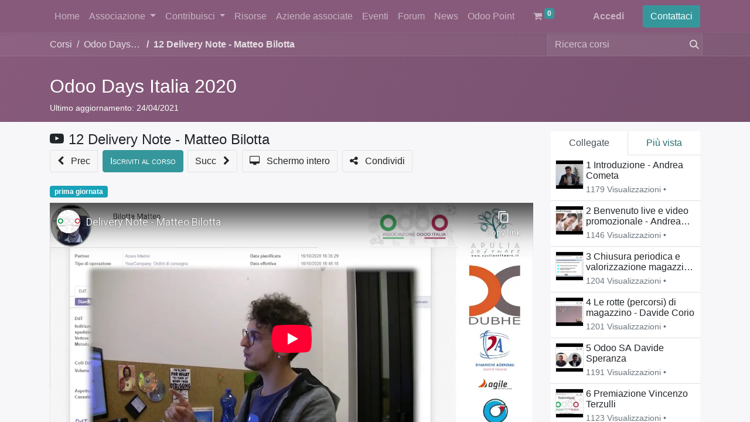

--- FILE ---
content_type: text/html; charset=utf-8
request_url: https://www.odoo-italia.org/slides/slide/12-delivery-note-matteo-bilotta-36
body_size: 11657
content:
<!DOCTYPE html>
        
        
        
<html lang="it-IT" data-website-id="1" data-main-object="slide.slide(36,)" data-add2cart-redirect="1">
    <head>
        <meta charset="utf-8"/>
        <meta http-equiv="X-UA-Compatible" content="IE=edge,chrome=1"/>
            <meta name="viewport" content="width=device-width, initial-scale=1, user-scalable=no"/>
        <meta name="viewport" content="width=device-width, initial-scale=1"/>
        <meta name="generator" content="Odoo"/>
            
        <meta property="og:type" content="website"/>
        <meta property="og:title" content="12 Delivery Note - Matteo Bilotta"/>
        <meta property="og:site_name" content="Odoo Italia APS"/>
        <meta property="og:url" content="https://www.odoo-italia.org/slides/slide/12-delivery-note-matteo-bilotta-36"/>
        <meta property="og:image" content="https://www.odoo-italia.org/web/image/slide.slide/36/image_1024?unique=7b519be"/>
        <meta property="og:description" content=""/>
            
        <meta name="twitter:card" content="summary_large_image"/>
        <meta name="twitter:title" content="12 Delivery Note - Matteo Bilotta"/>
        <meta name="twitter:image" content="https://www.odoo-italia.org/web/image/slide.slide/36/image_1024?unique=7b519be"/>
        <meta name="twitter:site" content="@odooitalia"/>
        <meta name="twitter:description" content=""/>
        
        <link rel="canonical" href="https://www.odoo-italia.org/slides/slide/12-delivery-note-matteo-bilotta-36"/>
        
        <link rel="preconnect" href="https://fonts.gstatic.com/" crossorigin=""/>
        <title> 12 Delivery Note - Matteo Bilotta | Associazione Odoo Italia </title>
        <link type="image/x-icon" rel="shortcut icon" href="/web/image/website/1/favicon?unique=011475f"/>
        <link rel="preload" href="/web/static/src/libs/fontawesome/fonts/fontawesome-webfont.woff2?v=4.7.0" as="font" crossorigin=""/>
        <link type="text/css" rel="stylesheet" href="/web/assets/161792-13e2a5c/1/web.assets_frontend.min.css" data-asset-bundle="web.assets_frontend" data-asset-version="13e2a5c"/>
        <script id="web.layout.odooscript" type="text/javascript">
            var odoo = {
                csrf_token: "927692c30d6f5eca951bee88c414d7523e6e59b5o1800371804",
                debug: "",
            };
        </script>
        <script type="text/javascript">
            odoo.__session_info__ = {"is_admin": false, "is_system": false, "is_website_user": true, "user_id": false, "is_frontend": true, "profile_session": null, "profile_collectors": null, "profile_params": null, "show_effect": true, "bundle_params": {"lang": "en_US", "website_id": 1}, "translationURL": "/website/translations", "cache_hashes": {"translations": "92a00cd513c7bcefcf072c2e66c3de4d831eebdd"}, "geoip_country_code": null, "geoip_phone_code": null, "lang_url_code": "it_IT"};
            if (!/(^|;\s)tz=/.test(document.cookie)) {
                const userTZ = Intl.DateTimeFormat().resolvedOptions().timeZone;
                document.cookie = `tz=${userTZ}; path=/`;
            }
        </script>
        <script defer="defer" type="text/javascript" src="/web/assets/139029-bff2b9c/1/web.assets_frontend_minimal.min.js" data-asset-bundle="web.assets_frontend_minimal" data-asset-version="bff2b9c"></script>
        <script defer="defer" type="text/javascript" data-src="/web/assets/161793-9ce6274/1/web.assets_frontend_lazy.min.js" data-asset-bundle="web.assets_frontend_lazy" data-asset-version="9ce6274"></script>
        
        <!-- Meta Pixel Code -->
<script>
!function(f,b,e,v,n,t,s)
{if(f.fbq)return;n=f.fbq=function(){n.callMethod?
n.callMethod.apply(n,arguments):n.queue.push(arguments)};
if(!f._fbq)f._fbq=n;n.push=n;n.loaded=!0;n.version='2.0';
n.queue=[];t=b.createElement(e);t.async=!0;
t.src=v;s=b.getElementsByTagName(e)[0];
s.parentNode.insertBefore(t,s)}(window, document,'script',
'https://connect.facebook.net/en_US/fbevents.js');
fbq('init', '406820581753410');
fbq('track', 'PageView');
</script>
<noscript><img height="1" width="1" style="display:none"
src="https://www.facebook.com/tr?id=406820581753410&ev=PageView&noscript=1"
/></noscript>
<!-- End Meta Pixel Code -->
    </head>
    <body class="o_wslides_body">
        <div id="wrapwrap" class="   ">
                <header id="top" data-anchor="true" data-name="Header" class="  o_header_fixed">
                    
    <nav data-name="Navbar" class="navbar navbar-expand-lg navbar-light o_colored_level o_cc shadow-sm">
        
            <div id="top_menu_container" class="container justify-content-start justify-content-lg-between">
                
    <span id="o_fake_navbar_brand"></span>
                
                <div id="top_menu_collapse" class="collapse navbar-collapse order-last order-lg-0">
    <ul id="top_menu" role="menu" class="nav navbar-nav o_menu_loading flex-grow-1">
        
                        
    <li role="presentation" class="nav-item">
        <a role="menuitem" href="https://www.odoo-italia.org" class="nav-link ">
            <span>Home</span>
        </a>
    </li>
    <li class="nav-item dropdown  ">
        <a data-bs-toggle="dropdown" href="#" class="nav-link dropdown-toggle ">
            <span>Associazione</span>
        </a>
        <ul class="dropdown-menu" role="menu">
    <li role="presentation" class="">
        <a role="menuitem" href="/aboutus" class="dropdown-item ">
            <span>Odoo Italia</span>
        </a>
    </li>
    <li role="presentation" class="">
        <a role="menuitem" href="/adesione-e-tesseramento" class="dropdown-item ">
            <span>Come associarsi</span>
        </a>
    </li>
    <li role="presentation" class="">
        <a role="menuitem" href="/atto-costitutivo" class="dropdown-item ">
            <span>Atto costitutivo</span>
        </a>
    </li>
    <li role="presentation" class="">
        <a role="menuitem" href="/lo-statuto" class="dropdown-item ">
            <span>Lo statuto</span>
        </a>
    </li>
    <li role="presentation" class="">
        <a role="menuitem" href="/il-regolamento" class="dropdown-item ">
            <span>Il regolamento</span>
        </a>
    </li>
    <li role="presentation" class="">
        <a role="menuitem" href="/codice-etico" class="dropdown-item ">
            <span>Codice etico</span>
        </a>
    </li>
    <li role="presentation" class="">
        <a role="menuitem" href="/bilancio" class="dropdown-item ">
            <span>Il bilancio</span>
        </a>
    </li>
        </ul>
    </li>
    <li class="nav-item dropdown  ">
        <a data-bs-toggle="dropdown" href="#" class="nav-link dropdown-toggle ">
            <span>Contribuisci</span>
        </a>
        <ul class="dropdown-menu" role="menu">
    <li role="presentation" class="">
        <a role="menuitem" href="/contribuire" class="dropdown-item ">
            <span>Come contribuire</span>
        </a>
    </li>
    <li role="presentation" class="">
        <a role="menuitem" href="/members" class="dropdown-item ">
            <span>Soci</span>
        </a>
    </li>
    <li role="presentation" class="">
        <a role="menuitem" href="/sponsor-1" class="dropdown-item ">
            <span>Sponsor</span>
        </a>
    </li>
    <li role="presentation" class="">
        <a role="menuitem" href="/shop" class="dropdown-item ">
            <span>Shop</span>
        </a>
    </li>
        </ul>
    </li>
    <li role="presentation" class="nav-item">
        <a role="menuitem" href="https://www.odoo-italia.org/risorse" class="nav-link ">
            <span>Risorse</span>
        </a>
    </li>
    <li role="presentation" class="nav-item">
        <a role="menuitem" href="/aziende-associate-odoo-italia" class="nav-link ">
            <span>Aziende associate</span>
        </a>
    </li>
    <li role="presentation" class="nav-item">
        <a role="menuitem" href="/event" class="nav-link ">
            <span>Eventi</span>
        </a>
    </li>
    <li role="presentation" class="nav-item">
        <a role="menuitem" href="/forum" class="nav-link ">
            <span>Forum</span>
        </a>
    </li>
    <li role="presentation" class="nav-item">
        <a role="menuitem" href="/blog/blog-odoo-italia-1" class="nav-link ">
            <span>News</span>
        </a>
    </li>
    <li role="presentation" class="nav-item">
        <a role="menuitem" href="/odoo-point" class="nav-link ">
            <span>Odoo Point</span>
        </a>
    </li>
        
            <li class="nav-item mx-lg-3 divider d-none"></li> 
            <li class="o_wsale_my_cart align-self-md-start  nav-item mx-lg-3">
                <a href="/shop/cart" class="nav-link">
                    <i class="fa fa-shopping-cart"></i>
                    <sup class="my_cart_quantity badge text-bg-primary" data-order-id="">0</sup>
                </a>
            </li>
        
                        
            <li class="nav-item ms-lg-auto o_no_autohide_item">
                <a href="/web/login" class="nav-link fw-bold">Accedi</a>
            </li>
                        
        
        
                    
    </ul>

                    
                </div>
                
        <div class="oe_structure oe_structure_solo ms-lg-4">
            <section class="s_text_block" data-snippet="s_text_block" data-name="Text">
                <div class="container">
                    <a href="/contactus" class="btn btn-primary btn_cta">Contattaci</a>
                </div>
            </section>
        </div>
                
    <button type="button" data-bs-toggle="collapse" data-bs-target="#top_menu_collapse" class="navbar-toggler ms-auto">
        <span class="navbar-toggler-icon o_not_editable"></span>
    </button>
            </div>
        
    </nav>
    
        </header>
                <main>
                    
        <div id="wrap" class="wrap o_wslides_wrap">
    <div data-name="Copertina" style="background-color: rgba(0, 0, 0, 0); background-image: linear-gradient(120deg, #875A7B, #78516F);" data-use_size="True" data-use_filters="True" data-use_text_align="True" data-res-model="slide.channel" data-res-id="5" class="o_record_cover_container d-flex flex-column h-100 o_colored_level o_cc o_cc3 cover_auto  ">
        <div style="background-image: none;" class="o_record_cover_component o_record_cover_image "></div>
        <div style="opacity: 0;" class="o_record_cover_component o_record_cover_filter oe_black"></div>
        

                <div class="o_wslides_lesson_header position-relative pb-0 pt-2 pt-md-5">
    <div class="o_wslides_course_nav">
        <div class="container">
            <div class="row align-items-center justify-content-between">
                
                <nav aria-label="percorso di navigazione" class="col-md-8 d-none d-md-flex">
                    <ol class="breadcrumb bg-transparent mb-0 ps-0 py-0 overflow-hidden">
                        <li class="breadcrumb-item">
                            <a href="/slides">Corsi</a>
                        </li>
                        <li class="breadcrumb-item w-25 ">
                            <a class="text-truncate d-block" href="/slides/odoo-days-italia-2020-5"><span>Odoo Days Italia 2020</span></a>
                        </li>
                        <li class="breadcrumb-item fw-bold">
                            <a href="/slides/slide/12-delivery-note-matteo-bilotta-36"><span>12 Delivery Note - Matteo Bilotta</span></a>
                        </li>
                    </ol>
                </nav>

                <div class="col-md-4 d-none d-md-flex flex-row align-items-center justify-content-end">
                    
    <form method="get" class="o_searchbar_form o_wait_lazy_js s_searchbar_input " action="/slides/all" data-snippet="s_searchbar_input">
            <div role="search" class="input-group o_wslides_course_nav_search ms-1 position-relative">
        <input type="search" name="search" class="search-query form-control oe_search_box border-0 rounded-0 bg-transparent" placeholder="Ricerca corsi" data-search-type="slides" data-limit="5" data-display-image="true" data-display-description="true" data-display-extra-link="true" data-display-detail="false" data-order-by="name asc"/>
        <button type="submit" aria-label="Cerca" title="Cerca" class="btn oe_search_button btn-link rounded-0 pe-1">
            <i class="oi oi-search"></i>
        </button>
    </div>

            <input name="order" type="hidden" class="o_search_order_by" value="name asc"/>
            
                    
        </form>
                </div>

                
                <div class="col d-md-none py-1">
                    <div class="btn-group w-100 position-relative" role="group" aria-label="Sottonavigazione dispositivo mobile">
                        <div class="btn-group w-100">
                            <a class="btn bg-black-25 text-white dropdown-toggle" href="#" role="button" data-bs-toggle="dropdown" aria-haspopup="true" aria-expanded="false">Nav</a>

                            <div class="dropdown-menu">
                                <a class="dropdown-item" href="/slides">Pagina iniziale</a>
                                <a class="dropdown-item active" href="/slides/odoo-days-italia-2020-5">
                                    └<span class="ms-1">Odoo Days Italia 2020</span>
                                </a>
                                 <a class="dropdown-item active" href="/slides/slide/12-delivery-note-matteo-bilotta-36">
                                    └<span class="ms-1">12 Delivery Note - Matteo Bilotta</span>
                                </a>
                            </div>
                        </div>

                        <div class="btn-group ms-1 position-static">
                            <a class="btn bg-black-25 text-white dropdown-toggle" href="#" role="button" data-bs-toggle="dropdown" aria-haspopup="true" aria-expanded="false"><i class="fa fa-search"></i></a>
                            <div class="dropdown-menu dropdown-menu-end w-100" style="right: 10px;">
    <form method="get" class="o_searchbar_form o_wait_lazy_js s_searchbar_input " action="/slides/odoo-days-italia-2020-5" data-snippet="s_searchbar_input">
            <div role="search" class="input-group px-3">
        <input type="search" name="search" class="search-query form-control oe_search_box None" placeholder="Ricerca corsi" data-search-type="slides" data-limit="5" data-display-image="true" data-display-description="true" data-display-extra-link="true" data-display-detail="false" data-order-by="name asc"/>
        <button type="submit" aria-label="Cerca" title="Cerca" class="btn oe_search_button btn-primary">
            <i class="oi oi-search"></i>
        </button>
    </div>

            <input name="order" type="hidden" class="o_search_order_by" value="name asc"/>
            
                                
        </form>
                            </div>
                        </div>
                    </div>
                </div>
            </div>
        </div>
    </div>
                    <div class="container o_wslides_lesson_header_container mt-5 mt-md-3 mt-xl-4">
                        <div class="row align-items-md-stretch">
                            <div class="col-12 col-sm-9 d-flex flex-column ">
                                <h2 class="fw-medium w-100 text-truncate overflow-hidden">
                                    <a class="text-white text-decoration-none" href="/slides/odoo-days-italia-2020-5">Odoo Days Italia 2020</a>
                                </h2>
                                <div class="mb-3 small">
                                    <span class="fw-normal">Ultimo aggiornamento:</span>
                                    24/04/2021
                                </div>
                            </div>
                            <div class="o_wslides_channel_completion_completed col-12 col-sm-3 d-none">
                                <h2>
                                    <small><span class="badge rounded-pill text-bg-success fw-normal"><i class="fa fa-check"></i> Completato</span></small>
                                </h2>
                            </div>
                        </div>
                    </div>
                </div>
            
    </div>
            <div class="container o_wslides_lesson_main">
                <div class="row">
                    <div class="o_wslides_lesson_aside col-lg-3 order-2">
    <div class="o_wslides_lesson_aside_doc position-relative bg-white pb-1 my-3 border-bottom">
        <ul class="nav nav-tabs nav-fill" role="tablist">
            <li class="nav-item"><a aria-controls="related" href="#related" class="nav-link rounded-0 border-top-0 border-start-0 py-2 active" data-bs-toggle="tab">Collegate</a></li>
            <li class="nav-item"><a aria-controls="most_viewed" href="#most_viewed" class="nav-link rounded-0 border-top-0 border-end-0 py-2" data-bs-toggle="tab">Più vista</a></li>
        </ul>
        <div class="tab-content">
            <div role="tabpanel" id="related" class="tab-pane active bg-100">
                <ul class="list-group list-group-flush">
    <a class="list-group-item list-group-item-action d-flex align-items-start px-2" href="/slides/slide/1-introduzione-andrea-cometa-25">
        <div class="me-1 border o_wslides_background_image_aside_card" style="background-image: url(/web/image/slide.slide/25/image_256?unique=832eff9);"></div>
        <div class="overflow-hidden d-flex flex-column justify-content-start">
            <h6 class="o_wslides_desc_truncate_2 mb-1" style="line-height: 1.15">1 Introduzione - Andrea Cometa</h6>
            <small class="text-600">
                1179 Visualizzazioni • <timeago class="timeago" datetime="2021-04-24 18:22:49.654820"></timeago>
            </small>
        </div>
    </a>
    <a class="list-group-item list-group-item-action d-flex align-items-start px-2" href="/slides/slide/2-benvenuto-live-e-video-promozionale-andrea-cometa-26">
        <div class="me-1 border o_wslides_background_image_aside_card" style="background-image: url(/web/image/slide.slide/26/image_256?unique=7b519be);"></div>
        <div class="overflow-hidden d-flex flex-column justify-content-start">
            <h6 class="o_wslides_desc_truncate_2 mb-1" style="line-height: 1.15">2 Benvenuto live e video promozionale - Andrea Cometa</h6>
            <small class="text-600">
                1146 Visualizzazioni • <timeago class="timeago" datetime="2021-04-24 18:24:07.864484"></timeago>
            </small>
        </div>
    </a>
    <a class="list-group-item list-group-item-action d-flex align-items-start px-2" href="/slides/slide/3-chiusura-periodica-e-valorizzazione-magazzino-marcelo-frare-27">
        <div class="me-1 border o_wslides_background_image_aside_card" style="background-image: url(/web/image/slide.slide/27/image_256?unique=7b519be);"></div>
        <div class="overflow-hidden d-flex flex-column justify-content-start">
            <h6 class="o_wslides_desc_truncate_2 mb-1" style="line-height: 1.15">3 Chiusura periodica e valorizzazione magazzino - Marcelo Frare</h6>
            <small class="text-600">
                1204 Visualizzazioni • <timeago class="timeago" datetime="2021-04-24 18:24:29.921201"></timeago>
            </small>
        </div>
    </a>
    <a class="list-group-item list-group-item-action d-flex align-items-start px-2" href="/slides/slide/4-le-rotte-percorsi-di-magazzino-davide-corio-28">
        <div class="me-1 border o_wslides_background_image_aside_card" style="background-image: url(/web/image/slide.slide/28/image_256?unique=7b519be);"></div>
        <div class="overflow-hidden d-flex flex-column justify-content-start">
            <h6 class="o_wslides_desc_truncate_2 mb-1" style="line-height: 1.15">4 Le rotte (percorsi) di magazzino - Davide Corio</h6>
            <small class="text-600">
                1201 Visualizzazioni • <timeago class="timeago" datetime="2021-04-24 18:24:50.462435"></timeago>
            </small>
        </div>
    </a>
    <a class="list-group-item list-group-item-action d-flex align-items-start px-2" href="/slides/slide/5-odoo-sa-davide-speranza-29">
        <div class="me-1 border o_wslides_background_image_aside_card" style="background-image: url(/web/image/slide.slide/29/image_256?unique=7b519be);"></div>
        <div class="overflow-hidden d-flex flex-column justify-content-start">
            <h6 class="o_wslides_desc_truncate_2 mb-1" style="line-height: 1.15">5 Odoo SA Davide Speranza</h6>
            <small class="text-600">
                1191 Visualizzazioni • <timeago class="timeago" datetime="2021-04-24 18:25:05.158861"></timeago>
            </small>
        </div>
    </a>
    <a class="list-group-item list-group-item-action d-flex align-items-start px-2" href="/slides/slide/6-premiazione-vincenzo-terzulli-30">
        <div class="me-1 border o_wslides_background_image_aside_card" style="background-image: url(/web/image/slide.slide/30/image_256?unique=7b519be);"></div>
        <div class="overflow-hidden d-flex flex-column justify-content-start">
            <h6 class="o_wslides_desc_truncate_2 mb-1" style="line-height: 1.15">6 Premiazione Vincenzo Terzulli</h6>
            <small class="text-600">
                1123 Visualizzazioni • <timeago class="timeago" datetime="2021-04-24 18:25:29.763875"></timeago>
            </small>
        </div>
    </a>
    <a class="list-group-item list-group-item-action d-flex align-items-start px-2" href="/slides/slide/7-odooplm-connetti-le-piattaforme-cad-con-odoo-per-un-sistema-plm-integrato-matteo-boscolo-31">
        <div class="me-1 border o_wslides_background_image_aside_card" style="background-image: url(/web/image/slide.slide/31/image_256?unique=7b519be);"></div>
        <div class="overflow-hidden d-flex flex-column justify-content-start">
            <h6 class="o_wslides_desc_truncate_2 mb-1" style="line-height: 1.15">7 OdooPLM: Connetti le piattaforme cad con odoo per un sistema PLM integrato - Matteo Boscolo</h6>
            <small class="text-600">
                1217 Visualizzazioni • <timeago class="timeago" datetime="2021-04-24 18:25:44.415670"></timeago>
            </small>
        </div>
    </a>
    <a class="list-group-item list-group-item-action d-flex align-items-start px-2" href="/slides/slide/8-gestire-il-c-lavoro-in-modo-efficiente-andrea-piovesana-e-ruben-tonetto-32">
        <div class="me-1 border o_wslides_background_image_aside_card" style="background-image: url(/web/image/slide.slide/32/image_256?unique=7b519be);"></div>
        <div class="overflow-hidden d-flex flex-column justify-content-start">
            <h6 class="o_wslides_desc_truncate_2 mb-1" style="line-height: 1.15">8 Gestire il c/lavoro in modo efficiente - Andrea Piovesana e Ruben Tonetto</h6>
            <small class="text-600">
                1774 Visualizzazioni • <timeago class="timeago" datetime="2021-04-24 18:26:00.451754"></timeago>
            </small>
        </div>
    </a>
    <a class="list-group-item list-group-item-action d-flex align-items-start px-2" href="/slides/slide/9-odoo-con-docker-e-kubernetes-luigi-di-naro-33">
        <div class="me-1 border o_wslides_background_image_aside_card" style="background-image: url(/web/image/slide.slide/33/image_256?unique=7b519be);"></div>
        <div class="overflow-hidden d-flex flex-column justify-content-start">
            <h6 class="o_wslides_desc_truncate_2 mb-1" style="line-height: 1.15">9 Odoo con Docker e kubernetes - Luigi Di Naro</h6>
            <small class="text-600">
                1849 Visualizzazioni • <timeago class="timeago" datetime="2021-04-24 18:26:15.528447"></timeago>
            </small>
        </div>
    </a>
    <a class="list-group-item list-group-item-action d-flex align-items-start px-2" href="/slides/slide/10-odoo-e-google-translate-silvio-gregorini-34">
        <div class="me-1 border o_wslides_background_image_aside_card" style="background-image: url(/web/image/slide.slide/34/image_256?unique=7b519be);"></div>
        <div class="overflow-hidden d-flex flex-column justify-content-start">
            <h6 class="o_wslides_desc_truncate_2 mb-1" style="line-height: 1.15">10 Odoo e Google translate - Silvio Gregorini</h6>
            <small class="text-600">
                1719 Visualizzazioni • <timeago class="timeago" datetime="2021-04-24 18:26:27.372330"></timeago>
            </small>
        </div>
    </a>
    <a class="list-group-item list-group-item-action d-flex align-items-start px-2" href="/slides/slide/11-premiazione-lara-baggio-35">
        <div class="me-1 border o_wslides_background_image_aside_card" style="background-image: url(/web/image/slide.slide/35/image_256?unique=7b519be);"></div>
        <div class="overflow-hidden d-flex flex-column justify-content-start">
            <h6 class="o_wslides_desc_truncate_2 mb-1" style="line-height: 1.15">11 Premiazione Lara Baggio</h6>
            <small class="text-600">
                2143 Visualizzazioni • <timeago class="timeago" datetime="2021-04-24 18:26:38.124298"></timeago>
            </small>
        </div>
    </a>
    <a class="list-group-item list-group-item-action d-flex align-items-start px-2" href="/slides/slide/12-delivery-note-matteo-bilotta-36">
        <div class="me-1 border o_wslides_background_image_aside_card" style="background-image: url(/web/image/slide.slide/36/image_256?unique=7b519be);"></div>
        <div class="overflow-hidden d-flex flex-column justify-content-start">
            <h6 class="o_wslides_desc_truncate_2 mb-1" style="line-height: 1.15">12 Delivery Note - Matteo Bilotta</h6>
            <small class="text-600">
                1988 Visualizzazioni • <timeago class="timeago" datetime="2021-04-24 18:26:49.716170"></timeago>
            </small>
        </div>
    </a>
    <a class="list-group-item list-group-item-action d-flex align-items-start px-2" href="/slides/slide/13-organizzazione-sprint-verso-la-v14-37">
        <div class="me-1 border o_wslides_background_image_aside_card" style="background-image: url(/web/image/slide.slide/37/image_256?unique=7b519be);"></div>
        <div class="overflow-hidden d-flex flex-column justify-content-start">
            <h6 class="o_wslides_desc_truncate_2 mb-1" style="line-height: 1.15">13 Organizzazione sprint &#34;Verso la V14&#34;</h6>
            <small class="text-600">
                1451 Visualizzazioni • <timeago class="timeago" datetime="2021-04-24 18:27:07.447084"></timeago>
            </small>
        </div>
    </a>
    <a class="list-group-item list-group-item-action d-flex align-items-start px-2" href="/slides/slide/14-introduzione-andrea-cometa-38">
        <div class="me-1 border o_wslides_background_image_aside_card" style="background-image: url(/web/image/slide.slide/38/image_256?unique=7b519be);"></div>
        <div class="overflow-hidden d-flex flex-column justify-content-start">
            <h6 class="o_wslides_desc_truncate_2 mb-1" style="line-height: 1.15">14 Introduzione - Andrea Cometa</h6>
            <small class="text-600">
                1124 Visualizzazioni • <timeago class="timeago" datetime="2021-04-25 15:46:26.166496"></timeago>
            </small>
        </div>
    </a>
    <a class="list-group-item list-group-item-action d-flex align-items-start px-2" href="/slides/slide/15-progressive-web-application-l-applicazione-mobile-di-odoo-lorenzo-battistini-39">
        <div class="me-1 border o_wslides_background_image_aside_card" style="background-image: url(/web/image/slide.slide/39/image_256?unique=7b519be);"></div>
        <div class="overflow-hidden d-flex flex-column justify-content-start">
            <h6 class="o_wslides_desc_truncate_2 mb-1" style="line-height: 1.15">15 Progressive web application: l&#39;applicazione mobile di Odoo - Lorenzo Battistini</h6>
            <small class="text-600">
                1238 Visualizzazioni • <timeago class="timeago" datetime="2021-04-25 15:46:53.624382"></timeago>
            </small>
        </div>
    </a>
    <a class="list-group-item list-group-item-action d-flex align-items-start px-2" href="/slides/slide/16-premiazione-alex-comba-40">
        <div class="me-1 border o_wslides_background_image_aside_card" style="background-image: url(/web/image/slide.slide/40/image_256?unique=7b519be);"></div>
        <div class="overflow-hidden d-flex flex-column justify-content-start">
            <h6 class="o_wslides_desc_truncate_2 mb-1" style="line-height: 1.15">16 Premiazione Alex Comba</h6>
            <small class="text-600">
                1725 Visualizzazioni • <timeago class="timeago" datetime="2021-04-25 15:47:08.112120"></timeago>
            </small>
        </div>
    </a>
    <a class="list-group-item list-group-item-action d-flex align-items-start px-2" href="/slides/slide/17-bilancio-riclassificato-iv-direttiva-marco-calcagni-41">
        <div class="me-1 border o_wslides_background_image_aside_card" style="background-image: url(/web/image/slide.slide/41/image_256?unique=7b519be);"></div>
        <div class="overflow-hidden d-flex flex-column justify-content-start">
            <h6 class="o_wslides_desc_truncate_2 mb-1" style="line-height: 1.15">17 Bilancio riclassificato IV direttiva - Marco Calcagni</h6>
            <small class="text-600">
                1759 Visualizzazioni • <timeago class="timeago" datetime="2021-04-25 15:47:24.467010"></timeago>
            </small>
        </div>
    </a>
    <a class="list-group-item list-group-item-action d-flex align-items-start px-2" href="/slides/slide/18-oca-open-source-centric-process-simone-orsi-42">
        <div class="me-1 border o_wslides_background_image_aside_card" style="background-image: url(/web/image/slide.slide/42/image_256?unique=7b519be);"></div>
        <div class="overflow-hidden d-flex flex-column justify-content-start">
            <h6 class="o_wslides_desc_truncate_2 mb-1" style="line-height: 1.15">18 OCA, Open Source centric process - Simone Orsi</h6>
            <small class="text-600">
                1962 Visualizzazioni • <timeago class="timeago" datetime="2021-04-25 15:47:40.877794"></timeago>
            </small>
        </div>
    </a>
    <a class="list-group-item list-group-item-action d-flex align-items-start px-2" href="/slides/slide/19-odoo-sh-davide-corio-43">
        <div class="me-1 border o_wslides_background_image_aside_card" style="background-image: url(/web/image/slide.slide/43/image_256?unique=7b519be);"></div>
        <div class="overflow-hidden d-flex flex-column justify-content-start">
            <h6 class="o_wslides_desc_truncate_2 mb-1" style="line-height: 1.15">19 Odoo.sh - Davide Corio</h6>
            <small class="text-600">
                1238 Visualizzazioni • <timeago class="timeago" datetime="2021-04-25 15:47:55.053839"></timeago>
            </small>
        </div>
    </a>
    <a class="list-group-item list-group-item-action d-flex align-items-start px-2" href="/slides/slide/20-odoo-consigli-per-la-messa-in-sicurezza-andrea-cometa-44">
        <div class="me-1 border o_wslides_background_image_aside_card" style="background-image: url(/web/image/slide.slide/44/image_256?unique=7b519be);"></div>
        <div class="overflow-hidden d-flex flex-column justify-content-start">
            <h6 class="o_wslides_desc_truncate_2 mb-1" style="line-height: 1.15">20 Odoo: consigli per la messa in sicurezza - Andrea Cometa</h6>
            <small class="text-600">
                1689 Visualizzazioni • <timeago class="timeago" datetime="2021-04-25 15:48:13.595607"></timeago>
            </small>
        </div>
    </a>
                </ul>
            </div>
            <div role="tabpanel" id="most_viewed" class="tab-pane bg-100">
                <ul class="list-group list-group-flush">
    <a class="list-group-item list-group-item-action d-flex align-items-start px-2" href="/slides/slide/11-premiazione-lara-baggio-35">
        <div class="me-1 border o_wslides_background_image_aside_card" style="background-image: url(/web/image/slide.slide/35/image_256?unique=7b519be);"></div>
        <div class="overflow-hidden d-flex flex-column justify-content-start">
            <h6 class="o_wslides_desc_truncate_2 mb-1" style="line-height: 1.15">11 Premiazione Lara Baggio</h6>
            <small class="text-600">
                2143 Visualizzazioni • <timeago class="timeago" datetime="2021-04-24 18:26:38.124298"></timeago>
            </small>
        </div>
    </a>
    <a class="list-group-item list-group-item-action d-flex align-items-start px-2" href="/slides/slide/12-delivery-note-matteo-bilotta-36">
        <div class="me-1 border o_wslides_background_image_aside_card" style="background-image: url(/web/image/slide.slide/36/image_256?unique=7b519be);"></div>
        <div class="overflow-hidden d-flex flex-column justify-content-start">
            <h6 class="o_wslides_desc_truncate_2 mb-1" style="line-height: 1.15">12 Delivery Note - Matteo Bilotta</h6>
            <small class="text-600">
                1988 Visualizzazioni • <timeago class="timeago" datetime="2021-04-24 18:26:49.716170"></timeago>
            </small>
        </div>
    </a>
    <a class="list-group-item list-group-item-action d-flex align-items-start px-2" href="/slides/slide/18-oca-open-source-centric-process-simone-orsi-42">
        <div class="me-1 border o_wslides_background_image_aside_card" style="background-image: url(/web/image/slide.slide/42/image_256?unique=7b519be);"></div>
        <div class="overflow-hidden d-flex flex-column justify-content-start">
            <h6 class="o_wslides_desc_truncate_2 mb-1" style="line-height: 1.15">18 OCA, Open Source centric process - Simone Orsi</h6>
            <small class="text-600">
                1962 Visualizzazioni • <timeago class="timeago" datetime="2021-04-25 15:47:40.877794"></timeago>
            </small>
        </div>
    </a>
    <a class="list-group-item list-group-item-action d-flex align-items-start px-2" href="/slides/slide/24-bilancio-a-sezioni-contrapposte-antonio-maria-vigliotti-48">
        <div class="me-1 border o_wslides_background_image_aside_card" style="background-image: url(/web/image/slide.slide/48/image_256?unique=73c2fd3);"></div>
        <div class="overflow-hidden d-flex flex-column justify-content-start">
            <h6 class="o_wslides_desc_truncate_2 mb-1" style="line-height: 1.15">24 Bilancio a sezioni contrapposte - Antonio Maria Vigliotti</h6>
            <small class="text-600">
                1878 Visualizzazioni • <timeago class="timeago" datetime="2021-04-25 15:49:11.109941"></timeago>
            </small>
        </div>
    </a>
    <a class="list-group-item list-group-item-action d-flex align-items-start px-2" href="/slides/slide/9-odoo-con-docker-e-kubernetes-luigi-di-naro-33">
        <div class="me-1 border o_wslides_background_image_aside_card" style="background-image: url(/web/image/slide.slide/33/image_256?unique=7b519be);"></div>
        <div class="overflow-hidden d-flex flex-column justify-content-start">
            <h6 class="o_wslides_desc_truncate_2 mb-1" style="line-height: 1.15">9 Odoo con Docker e kubernetes - Luigi Di Naro</h6>
            <small class="text-600">
                1849 Visualizzazioni • <timeago class="timeago" datetime="2021-04-24 18:26:15.528447"></timeago>
            </small>
        </div>
    </a>
    <a class="list-group-item list-group-item-action d-flex align-items-start px-2" href="/slides/slide/25-nuove-specifiche-fattura-elettronica-marco-marchiori-49">
        <div class="me-1 border o_wslides_background_image_aside_card" style="background-image: url(/web/image/slide.slide/49/image_256?unique=85456b8);"></div>
        <div class="overflow-hidden d-flex flex-column justify-content-start">
            <h6 class="o_wslides_desc_truncate_2 mb-1" style="line-height: 1.15">25 Nuove specifiche fattura elettronica - Marco Marchiori</h6>
            <small class="text-600">
                1848 Visualizzazioni • <timeago class="timeago" datetime="2021-04-25 15:49:24.010736"></timeago>
            </small>
        </div>
    </a>
    <a class="list-group-item list-group-item-action d-flex align-items-start px-2" href="/slides/slide/26-chiusura-evento-e-saluti-finali-andrea-cometa-50">
        <div class="me-1 border o_wslides_background_image_aside_card" style="background-image: url(/web/image/slide.slide/50/image_256?unique=495d835);"></div>
        <div class="overflow-hidden d-flex flex-column justify-content-start">
            <h6 class="o_wslides_desc_truncate_2 mb-1" style="line-height: 1.15">26 Chiusura evento e saluti finali - Andrea Cometa</h6>
            <small class="text-600">
                1842 Visualizzazioni • <timeago class="timeago" datetime="2021-04-25 15:49:37.488670"></timeago>
            </small>
        </div>
    </a>
    <a class="list-group-item list-group-item-action d-flex align-items-start px-2" href="/slides/slide/22-premiazione-francesco-apruzzese-46">
        <div class="me-1 border o_wslides_background_image_aside_card" style="background-image: url(/web/image/slide.slide/46/image_256?unique=7b519be);"></div>
        <div class="overflow-hidden d-flex flex-column justify-content-start">
            <h6 class="o_wslides_desc_truncate_2 mb-1" style="line-height: 1.15">22 Premiazione Francesco Apruzzese</h6>
            <small class="text-600">
                1791 Visualizzazioni • <timeago class="timeago" datetime="2021-04-25 15:48:39.700724"></timeago>
            </small>
        </div>
    </a>
    <a class="list-group-item list-group-item-action d-flex align-items-start px-2" href="/slides/slide/23-integrazione-ordini-di-produzione-in-4-0-riccardo-bellanova-47">
        <div class="me-1 border o_wslides_background_image_aside_card" style="background-image: url(/web/image/slide.slide/47/image_256?unique=7b519be);"></div>
        <div class="overflow-hidden d-flex flex-column justify-content-start">
            <h6 class="o_wslides_desc_truncate_2 mb-1" style="line-height: 1.15">23 Integrazione Ordini di Produzione in 4.0 - Riccardo Bellanova</h6>
            <small class="text-600">
                1779 Visualizzazioni • <timeago class="timeago" datetime="2021-04-25 15:48:53.930820"></timeago>
            </small>
        </div>
    </a>
    <a class="list-group-item list-group-item-action d-flex align-items-start px-2" href="/slides/slide/8-gestire-il-c-lavoro-in-modo-efficiente-andrea-piovesana-e-ruben-tonetto-32">
        <div class="me-1 border o_wslides_background_image_aside_card" style="background-image: url(/web/image/slide.slide/32/image_256?unique=7b519be);"></div>
        <div class="overflow-hidden d-flex flex-column justify-content-start">
            <h6 class="o_wslides_desc_truncate_2 mb-1" style="line-height: 1.15">8 Gestire il c/lavoro in modo efficiente - Andrea Piovesana e Ruben Tonetto</h6>
            <small class="text-600">
                1774 Visualizzazioni • <timeago class="timeago" datetime="2021-04-24 18:26:00.451754"></timeago>
            </small>
        </div>
    </a>
    <a class="list-group-item list-group-item-action d-flex align-items-start px-2" href="/slides/slide/17-bilancio-riclassificato-iv-direttiva-marco-calcagni-41">
        <div class="me-1 border o_wslides_background_image_aside_card" style="background-image: url(/web/image/slide.slide/41/image_256?unique=7b519be);"></div>
        <div class="overflow-hidden d-flex flex-column justify-content-start">
            <h6 class="o_wslides_desc_truncate_2 mb-1" style="line-height: 1.15">17 Bilancio riclassificato IV direttiva - Marco Calcagni</h6>
            <small class="text-600">
                1759 Visualizzazioni • <timeago class="timeago" datetime="2021-04-25 15:47:24.467010"></timeago>
            </small>
        </div>
    </a>
    <a class="list-group-item list-group-item-action d-flex align-items-start px-2" href="/slides/slide/16-premiazione-alex-comba-40">
        <div class="me-1 border o_wslides_background_image_aside_card" style="background-image: url(/web/image/slide.slide/40/image_256?unique=7b519be);"></div>
        <div class="overflow-hidden d-flex flex-column justify-content-start">
            <h6 class="o_wslides_desc_truncate_2 mb-1" style="line-height: 1.15">16 Premiazione Alex Comba</h6>
            <small class="text-600">
                1725 Visualizzazioni • <timeago class="timeago" datetime="2021-04-25 15:47:08.112120"></timeago>
            </small>
        </div>
    </a>
    <a class="list-group-item list-group-item-action d-flex align-items-start px-2" href="/slides/slide/10-odoo-e-google-translate-silvio-gregorini-34">
        <div class="me-1 border o_wslides_background_image_aside_card" style="background-image: url(/web/image/slide.slide/34/image_256?unique=7b519be);"></div>
        <div class="overflow-hidden d-flex flex-column justify-content-start">
            <h6 class="o_wslides_desc_truncate_2 mb-1" style="line-height: 1.15">10 Odoo e Google translate - Silvio Gregorini</h6>
            <small class="text-600">
                1719 Visualizzazioni • <timeago class="timeago" datetime="2021-04-24 18:26:27.372330"></timeago>
            </small>
        </div>
    </a>
    <a class="list-group-item list-group-item-action d-flex align-items-start px-2" href="/slides/slide/20-odoo-consigli-per-la-messa-in-sicurezza-andrea-cometa-44">
        <div class="me-1 border o_wslides_background_image_aside_card" style="background-image: url(/web/image/slide.slide/44/image_256?unique=7b519be);"></div>
        <div class="overflow-hidden d-flex flex-column justify-content-start">
            <h6 class="o_wslides_desc_truncate_2 mb-1" style="line-height: 1.15">20 Odoo: consigli per la messa in sicurezza - Andrea Cometa</h6>
            <small class="text-600">
                1689 Visualizzazioni • <timeago class="timeago" datetime="2021-04-25 15:48:13.595607"></timeago>
            </small>
        </div>
    </a>
    <a class="list-group-item list-group-item-action d-flex align-items-start px-2" href="/slides/slide/21-reports-personalizzati-con-qweb-ilaria-franchini-45">
        <div class="me-1 border o_wslides_background_image_aside_card" style="background-image: url(/web/image/slide.slide/45/image_256?unique=7b519be);"></div>
        <div class="overflow-hidden d-flex flex-column justify-content-start">
            <h6 class="o_wslides_desc_truncate_2 mb-1" style="line-height: 1.15">21 Reports personalizzati con Qweb - Ilaria Franchini</h6>
            <small class="text-600">
                1660 Visualizzazioni • <timeago class="timeago" datetime="2021-04-25 15:48:25.614600"></timeago>
            </small>
        </div>
    </a>
    <a class="list-group-item list-group-item-action d-flex align-items-start px-2" href="/slides/slide/13-organizzazione-sprint-verso-la-v14-37">
        <div class="me-1 border o_wslides_background_image_aside_card" style="background-image: url(/web/image/slide.slide/37/image_256?unique=7b519be);"></div>
        <div class="overflow-hidden d-flex flex-column justify-content-start">
            <h6 class="o_wslides_desc_truncate_2 mb-1" style="line-height: 1.15">13 Organizzazione sprint &#34;Verso la V14&#34;</h6>
            <small class="text-600">
                1451 Visualizzazioni • <timeago class="timeago" datetime="2021-04-24 18:27:07.447084"></timeago>
            </small>
        </div>
    </a>
    <a class="list-group-item list-group-item-action d-flex align-items-start px-2" href="/slides/slide/19-odoo-sh-davide-corio-43">
        <div class="me-1 border o_wslides_background_image_aside_card" style="background-image: url(/web/image/slide.slide/43/image_256?unique=7b519be);"></div>
        <div class="overflow-hidden d-flex flex-column justify-content-start">
            <h6 class="o_wslides_desc_truncate_2 mb-1" style="line-height: 1.15">19 Odoo.sh - Davide Corio</h6>
            <small class="text-600">
                1238 Visualizzazioni • <timeago class="timeago" datetime="2021-04-25 15:47:55.053839"></timeago>
            </small>
        </div>
    </a>
    <a class="list-group-item list-group-item-action d-flex align-items-start px-2" href="/slides/slide/15-progressive-web-application-l-applicazione-mobile-di-odoo-lorenzo-battistini-39">
        <div class="me-1 border o_wslides_background_image_aside_card" style="background-image: url(/web/image/slide.slide/39/image_256?unique=7b519be);"></div>
        <div class="overflow-hidden d-flex flex-column justify-content-start">
            <h6 class="o_wslides_desc_truncate_2 mb-1" style="line-height: 1.15">15 Progressive web application: l&#39;applicazione mobile di Odoo - Lorenzo Battistini</h6>
            <small class="text-600">
                1238 Visualizzazioni • <timeago class="timeago" datetime="2021-04-25 15:46:53.624382"></timeago>
            </small>
        </div>
    </a>
    <a class="list-group-item list-group-item-action d-flex align-items-start px-2" href="/slides/slide/7-odooplm-connetti-le-piattaforme-cad-con-odoo-per-un-sistema-plm-integrato-matteo-boscolo-31">
        <div class="me-1 border o_wslides_background_image_aside_card" style="background-image: url(/web/image/slide.slide/31/image_256?unique=7b519be);"></div>
        <div class="overflow-hidden d-flex flex-column justify-content-start">
            <h6 class="o_wslides_desc_truncate_2 mb-1" style="line-height: 1.15">7 OdooPLM: Connetti le piattaforme cad con odoo per un sistema PLM integrato - Matteo Boscolo</h6>
            <small class="text-600">
                1217 Visualizzazioni • <timeago class="timeago" datetime="2021-04-24 18:25:44.415670"></timeago>
            </small>
        </div>
    </a>
    <a class="list-group-item list-group-item-action d-flex align-items-start px-2" href="/slides/slide/3-chiusura-periodica-e-valorizzazione-magazzino-marcelo-frare-27">
        <div class="me-1 border o_wslides_background_image_aside_card" style="background-image: url(/web/image/slide.slide/27/image_256?unique=7b519be);"></div>
        <div class="overflow-hidden d-flex flex-column justify-content-start">
            <h6 class="o_wslides_desc_truncate_2 mb-1" style="line-height: 1.15">3 Chiusura periodica e valorizzazione magazzino - Marcelo Frare</h6>
            <small class="text-600">
                1204 Visualizzazioni • <timeago class="timeago" datetime="2021-04-24 18:24:29.921201"></timeago>
            </small>
        </div>
    </a>
                </ul>
            </div>
        </div>
    </div>
                    </div>
                    <div class="o_wslides_lesson_content col-lg-9 order-1">
    <div class="d-flex flex-wrap align-items-start my-3 w-100">
        <div class="col-12 col-md order-2 order-md-1 d-flex">
            <div class="d-flex align-items-start overflow-hidden">
                <h1 class="h4 my-0 d-flex flex_row overflow-hidden">
    <i class="fa fa-youtube-play me-2"></i>
                    <span class="text-truncate">12 Delivery Note - Matteo Bilotta</span>
                </h1>
            </div>
        </div>
        <div class="col-12 col-md order-1 order-md-2 text-nowrap flex-grow-0 d-flex flex-wrap flex-md-nowrap justify-content-center justify-content-md-end align-items-center mb-3 mb-md-0">
            <div class="btn-group flex-grow-1 flex-sm-0 my-1" role="group" aria-label="Nav. lezione">
                <a role="button" class="o_wslides_nav_button btn btn-light border  me-2" href="/slides/slide/11-premiazione-lara-baggio-35">
                    <i class="fa fa-chevron-left me-2"></i> <span class="d-none d-sm-inline-block">Prec</span>
                </a>
                <div class="me-2">
    <div class="o_wslides_js_course_join flex-grow-1 d-grid">
        <a role="button" class="btn btn-primary o_wslides_js_course_join_link" title="Inizia corso" aria-label="Avvia canale del corso" href="#" data-channel-id="5" data-channel-enroll="public">
            <span class="cta-title text_small_caps">
                Iscriviti al corso
            </span>
        </a>

    </div>
                </div>
                <a role="button" class="o_wslides_nav_button btn btn-light border " href="/slides/slide/13-organizzazione-sprint-verso-la-v14-37">
                    <span class="d-none d-sm-inline-block">Succ</span> <i class="fa fa-chevron-right ms-2"></i>
                </a>
            </div>
            <a class="btn btn-light border ms-2 my-1" role="button" href="/slides/slide/12-delivery-note-matteo-bilotta-36?fullscreen=1">
                <i class="fa fa-desktop me-2"></i>
                <span class="d-none d-sm-inline-block">Schermo intero</span>
            </a>
             <a class="btn btn-light border ms-2 my-1" role="button" data-bs-toggle="modal" data-bs-target="#slideShareModal_36">
                <i class="fa fa-share-alt me-2"></i>
                <span class="d-none d-sm-inline-block">Condividi</span>
            </a>
        </div>
    </div>
    <div class="pb-2">
            <a class="badge text-bg-info py-1 px-2" href="/slides/odoo-days-italia-2020-5/tag/prima-giornata-1">prima giornata</a>
    </div>
    <div class="oe_structure oe_empty" id="oe_structure_website_slides_lesson_top_1" data-editor-message="BUILDING BLOCKS DROPPED HERE WILL BE SHOWN ACROSS ALL LESSONS"></div>
    <div class="o_wslides_lesson_content_type">
        <div class="ratio ratio-16x9 embed-responsive-item mb8">
            <iframe src="//www.youtube-nocookie.com/embed/bNhEb9YaeHk?theme=light" allowFullScreen="true" frameborder="0"></iframe>
        </div>
    </div>

    <div class="mb-5 position-relative">
        <ul class="nav nav-tabs o_wslides_lesson_nav" role="tablist">
            <li class="nav-item">
                <a href="#about" aria-controls="about" role="tab" data-bs-toggle="tab" class="nav-link active">
                    <i class="fa fa-home"></i> Informazioni
                </a>
            </li>
            <li class="nav-item">
                <a href="#discuss" aria-controls="discuss" role="tab" data-bs-toggle="tab" class="nav-link">
                    <i class="fa fa-comments"></i> Commenti (<span>0</span>)
                </a>
            </li>
        </ul>
        <div class="tab-content mt-3">
            <div role="tabpanel" id="about" class="tab-pane fade in show active">
                <div><p></p></div>
                <div class="d-flex">
                    <span class="text-muted fw-bold me-3">Valutazione</span>
                    <div class="text-muted border-start ps-3">
                        <div class="o_wslides_js_slide_like me-2">
                            <span tabindex="0" data-bs-toggle="popover" class="o_wslides_js_slide_like_up disabled" data-slide-id="36">
                                <i role="img" aria-label="Mi piace" title="Mi piace" class="fa fa-1x fa-thumbs-o-up"></i>
                                <span>0</span>
                            </span>
                            <span tabindex="0" data-bs-toggle="popover" class="o_wslides_js_slide_like_down ms-3 disabled" data-slide-id="36">
                                <i role="img" aria-label="Non mi piace" title="Non mi piace" class="fa fa-1x fa-thumbs-o-down"></i>
                                <span>0</span>
                            </span>
                        </div>
                    </div>
                </div>
            </div>
            <div role="tabpanel" id="discuss" class="tab-pane fade">
                <p>
                    In questo corso i commenti sono disabilitati.
                </p>
            </div>
        </div>
    </div>
    <div class="o_wslides_js_quiz_container" id="quiz_container" data-slide-id="36">
        <div class="row"><div class="o_wslides_js_lesson_quiz col" data-id="36">
            </div>
        </div>
    </div>
    <div class="row mt-3 mb-3">
    </div>
    <div class="modal fade" tabindex="-1" role="dialog" aria-labelledby="slideShareModalLabel" aria-hidden="true" id="slideShareModal_36">
        <div class="modal-dialog" role="document">
            <div class="modal-content">
    <div class="modal-header">
        <h5 class="modal-title" id="slideShareModalLabel">
            Condividi contenuto
        </h5>
        <button type="button" class="btn-close" data-bs-dismiss="modal" aria-label="Chiudi"></button>
    </div>
    <div class="modal-body">
    <h5>Condivisione link</h5>
    <div class="input-group">
        <input type="text" class="form-control o_wslides_js_share_link text-center" readonly="readonly" onclick="this.select();" id="wslides_share_link_id_36" value="https://www.odoo-italia.org/slides/slide/36/share"/>
        <button class="btn btn-sm btn-primary o_clipboard_button" id="share_link_clipboard_button_id_36">
            <i class="fa fa-clipboard"></i> Copia link
        </button>
    </div>
        <h5 class="mt-3">Condividi su social network</h5>
    <div class="btn-group" role="group">
        <div class="s_share">
            <a class="btn border bg-white o_wslides_js_social_share" social-key="facebook" aria-label="Condividi su Facebook" title="Condividi su Facebook" target="_blank" href="https://www.facebook.com/sharer/sharer.php?u=https://www.odoo-italia.org/slides/slide/36/share">
                <i class="fa fa-facebook-square fa-fw"></i>
            </a>
            <a class="btn border bg-white o_wslides_js_social_share" social-key="twitter" aria-label="Condividi su Twitter" title="Condividi su Twitter" target="_blank" href="https://twitter.com/intent/tweet?text=12 Delivery Note - Matteo Bilotta&amp;url=https://www.odoo-italia.org/slides/slide/36/share">
                <i class="fa fa-twitter fa-fw"></i>
            </a>
            <a class="btn border bg-white o_wslides_js_social_share" social-key="linkedin" aria-label="Condividi su Linkedln" title="Condividi su Linkedln" target="_blank" href="http://www.linkedin.com/sharing/share-offsite/?url=https://www.odoo-italia.org/slides/slide/36/share">
                <i class="fa fa-linkedin fa-fw"></i>
            </a>
            <a class="btn border bg-white o_wslides_js_social_share" social-key="whatsapp" aria-label="Condividi su Whatsapp" title="Condividi su Whatsapp" target="_blank" href="https://wa.me/?text=https://www.odoo-italia.org/slides/slide/36/share">
                <i class="fa fa-whatsapp fa-fw"></i>
            </a>
            <a social-key="pinterest" class="btn border bg-white o_wslides_js_social_share" aria-label="Condividi su Pinterest" title="Condividi su Pinterest" href="http://pinterest.com/pin/create/button/?url=https://www.odoo-italia.org/slides/slide/36/share">
                <i class="fa fa-pinterest fa-fw"></i>
            </a>
        </div>
    </div>
    <h5 class="mt-4">Condividi via e-mail</h5>
    <div class="alert alert-info d-inline-block">
        <p class="mb-0">Ti chiediamo di <a class="fw-bold" href="/web?redirect=https://www.odoo-italia.org/slides/slide/12-delivery-note-matteo-bilotta-36"> Accedi </a> per condividere questo/a
        <span>Video</span> via e-mail.</p>
    </div>
    <div class="oe_slide_js_embed_code_widget mt-4">
        <h5 class="mt0">Incorpora in un altro sito web</h5>
        <div>
            <textarea class="form-control slide_embed_code" readonly="readonly" onClick="this.select();" id="wslides_share_embed_id_36">
                
                <iframe src="//www.youtube-nocookie.com/embed/bNhEb9YaeHk?theme=light" allowFullScreen="true" frameborder="0"></iframe>
            </textarea>
            <button class="btn btn-sm btn-primary o_embed_clipboard_button float-end mt-1 p-2" id="share_embed_clipboard_button_id_36">
                <i class="fa fa-clipboard"></i> Copia codice di incorporamento
            </button>
        </div>
    </div>
    </div>
            </div>
        </div>
    </div>
                    </div>
                </div>
            </div>
        </div>
    
                </main>
                <footer id="bottom" data-anchor="true" data-name="Footer" class="o_footer o_colored_level o_cc ">
                    <div id="footer" class="oe_structure oe_structure_solo">
      <section class="s_text_block pt16 pb8" data-snippet="s_text_block">
        <div class="container">
          <div class="row">
            <div class="col-lg-2">
              <h5>
                <b>Link</b>
              </h5>
              <ul class="list-unstyled">
                <li>
                  <a href="/partners" data-bs-original-title="" title="">
                    <font style="color: rgb(255, 255, 255);" data-bs-original-title="" title="" aria-describedby="tooltip286732">Partner italiani</font>
                  </a>
                </li>
                <li>
                  <a href="/forum" data-bs-original-title="" title="">
                    <font style="color: rgb(255, 255, 255);" data-bs-original-title="" title="" aria-describedby="tooltip186888">Forum</font>
                  </a>
                </li>
                <li>
                  <a href="/blog/blog-odoo-italia-1" data-bs-original-title="" title="">
                    <font style="color: rgb(255, 255, 255);">Blog</font>
                  </a>
                </li>
                <li>
                  <a href="/contribuire" data-bs-original-title="" title="" aria-describedby="tooltip211670">
                    <font style="color: rgb(255, 255, 255);">Contribuire</font>
                  </a>
                </li>
                <li>
                  <a href="/contactus">
                    <font style="color: rgb(255, 255, 255);">Contatti</font>
                  </a>
                </li>
              </ul>
            </div>
            <div class="col-lg-2 o_colored_level">
              <h5>
                <b>Ri<font style="color: rgb(255, 255, 255);">sorse</font></b>
              </h5>
              <ul class="list-unstyled">
                <li>
                  <a href="https://github.com/OCA/l10n-italy/" data-bs-original-title="" title="" aria-describedby="tooltip592553" target="_blank">
                    <font style="color: rgb(255, 255, 255);">GitHub&nbsp;</font>
                  </a>
                </li>
                <li>
                  <a href="https://runbot.odoo-community.org/runbot/repo/github-com-oca-l10n-italy-122" data-bs-original-title="" title="" aria-describedby="tooltip592553" target="_blank">
                    <font style="color: rgb(255, 255, 255);">Runbot</font>
                  </a>
                </li>
                <li>
                  <a href="https://github.com/OCA/l10n-italy/wiki/Traduzioni" data-bs-original-title="" title="" aria-describedby="tooltip592553" target="_blank">
                    <font style="color: rgb(255, 255, 255);">Traduzioni</font>
                  </a>
                </li>
                <li>
                  <a href="https://discord.gg/FeYcxprGdh" data-bs-original-title="" title="" target="_blank">
                    <font style="color: rgb(255, 255, 255);">Discord</font>
                  </a>
                <br/></li>
              </ul>
            </div>
            <div class="col-lg-4" id="connect">
              <h5 class="">
                <b>Contattaci</b>
              </h5>
              <ul class="list-unstyled">
                <li class="">
                  <p>Associazione Odoo Italia</p>
                </li>
                <li class="">C.F. 94200470485 - P.IVA&nbsp;IT03309970733<br/></li>
                <li>
                  <i class="fa fa-envelope"></i>
                  <span>associazioneodooitalia@gmail.com</span>
                  <br/>
                </li>
              </ul>
              <p class="">
                <a class="btn btn-sm btn-link" href="https://www.facebook.com/associazioneodooitalia">
                  <i class="fa fa-2x fa-facebook-square" style="color: rgb(255, 255, 255);"></i>
                </a>
                <a class="btn btn-sm btn-link" href="https://www.linkedin.com/company/associazione-odoo-italia">
                  <i class="fa fa-2x fa-linkedin" style="color: rgb(255, 255, 255);"></i>
                </a>
                <a class="btn btn-sm btn-link" href="https://github.com/OCA/l10n-italy/">
                  <i class="fa fa-2x fa-github" data-bs-original-title="" title="" aria-describedby="tooltip905094" style="color: rgb(255, 255, 255);"></i>
                </a>
                <a class="btn btn-sm btn-link" href="https://twitter.com/odooitalia">
                  <i class="fa fa-2x fa-twitter" data-bs-original-title="" title="" aria-describedby="tooltip407938" style="color: rgb(255, 255, 255);"></i>
                </a>
              </p>
            </div>
            <div class="col-lg-4">
              <h5 style="text-align: left;">
                <span>Odoo Italia APS</span>
                <small></small>
              </h5>
              <h5 style="text-align: justify;" class="">
                <span style="font-size: 14px;">Il nostro scopo è promuovere la diffusione della versione community di Odoo Italia e dare una forma strutturata e supporto alla comunità italiana</span>
              </h5>
              <p style="text-align: justify;" class=""></p>
            </div>
          </div>
        </div>
      </section>
    </div>
                </footer>
            </div>
            <script id="tracking_code" async="1" src="https://www.googletagmanager.com/gtag/js?id=UA-135066897-1"></script>
            <script>
                window.dataLayer = window.dataLayer || [];
                function gtag(){dataLayer.push(arguments);}
                gtag('js', new Date());
                gtag('config', 'UA-135066897-1');
            </script>
        
        </body>
</html>

--- FILE ---
content_type: text/html; charset=utf-8
request_url: https://www.youtube-nocookie.com/embed/bNhEb9YaeHk?theme=light
body_size: 47741
content:
<!DOCTYPE html><html lang="en" dir="ltr" data-cast-api-enabled="true"><head><meta name="viewport" content="width=device-width, initial-scale=1"><script nonce="K34J233V9ChAWXODeHxWEQ">if ('undefined' == typeof Symbol || 'undefined' == typeof Symbol.iterator) {delete Array.prototype.entries;}</script><style name="www-roboto" nonce="FGnvcTXlsZ82TEyP0_J8bw">@font-face{font-family:'Roboto';font-style:normal;font-weight:400;font-stretch:100%;src:url(//fonts.gstatic.com/s/roboto/v48/KFO7CnqEu92Fr1ME7kSn66aGLdTylUAMa3GUBHMdazTgWw.woff2)format('woff2');unicode-range:U+0460-052F,U+1C80-1C8A,U+20B4,U+2DE0-2DFF,U+A640-A69F,U+FE2E-FE2F;}@font-face{font-family:'Roboto';font-style:normal;font-weight:400;font-stretch:100%;src:url(//fonts.gstatic.com/s/roboto/v48/KFO7CnqEu92Fr1ME7kSn66aGLdTylUAMa3iUBHMdazTgWw.woff2)format('woff2');unicode-range:U+0301,U+0400-045F,U+0490-0491,U+04B0-04B1,U+2116;}@font-face{font-family:'Roboto';font-style:normal;font-weight:400;font-stretch:100%;src:url(//fonts.gstatic.com/s/roboto/v48/KFO7CnqEu92Fr1ME7kSn66aGLdTylUAMa3CUBHMdazTgWw.woff2)format('woff2');unicode-range:U+1F00-1FFF;}@font-face{font-family:'Roboto';font-style:normal;font-weight:400;font-stretch:100%;src:url(//fonts.gstatic.com/s/roboto/v48/KFO7CnqEu92Fr1ME7kSn66aGLdTylUAMa3-UBHMdazTgWw.woff2)format('woff2');unicode-range:U+0370-0377,U+037A-037F,U+0384-038A,U+038C,U+038E-03A1,U+03A3-03FF;}@font-face{font-family:'Roboto';font-style:normal;font-weight:400;font-stretch:100%;src:url(//fonts.gstatic.com/s/roboto/v48/KFO7CnqEu92Fr1ME7kSn66aGLdTylUAMawCUBHMdazTgWw.woff2)format('woff2');unicode-range:U+0302-0303,U+0305,U+0307-0308,U+0310,U+0312,U+0315,U+031A,U+0326-0327,U+032C,U+032F-0330,U+0332-0333,U+0338,U+033A,U+0346,U+034D,U+0391-03A1,U+03A3-03A9,U+03B1-03C9,U+03D1,U+03D5-03D6,U+03F0-03F1,U+03F4-03F5,U+2016-2017,U+2034-2038,U+203C,U+2040,U+2043,U+2047,U+2050,U+2057,U+205F,U+2070-2071,U+2074-208E,U+2090-209C,U+20D0-20DC,U+20E1,U+20E5-20EF,U+2100-2112,U+2114-2115,U+2117-2121,U+2123-214F,U+2190,U+2192,U+2194-21AE,U+21B0-21E5,U+21F1-21F2,U+21F4-2211,U+2213-2214,U+2216-22FF,U+2308-230B,U+2310,U+2319,U+231C-2321,U+2336-237A,U+237C,U+2395,U+239B-23B7,U+23D0,U+23DC-23E1,U+2474-2475,U+25AF,U+25B3,U+25B7,U+25BD,U+25C1,U+25CA,U+25CC,U+25FB,U+266D-266F,U+27C0-27FF,U+2900-2AFF,U+2B0E-2B11,U+2B30-2B4C,U+2BFE,U+3030,U+FF5B,U+FF5D,U+1D400-1D7FF,U+1EE00-1EEFF;}@font-face{font-family:'Roboto';font-style:normal;font-weight:400;font-stretch:100%;src:url(//fonts.gstatic.com/s/roboto/v48/KFO7CnqEu92Fr1ME7kSn66aGLdTylUAMaxKUBHMdazTgWw.woff2)format('woff2');unicode-range:U+0001-000C,U+000E-001F,U+007F-009F,U+20DD-20E0,U+20E2-20E4,U+2150-218F,U+2190,U+2192,U+2194-2199,U+21AF,U+21E6-21F0,U+21F3,U+2218-2219,U+2299,U+22C4-22C6,U+2300-243F,U+2440-244A,U+2460-24FF,U+25A0-27BF,U+2800-28FF,U+2921-2922,U+2981,U+29BF,U+29EB,U+2B00-2BFF,U+4DC0-4DFF,U+FFF9-FFFB,U+10140-1018E,U+10190-1019C,U+101A0,U+101D0-101FD,U+102E0-102FB,U+10E60-10E7E,U+1D2C0-1D2D3,U+1D2E0-1D37F,U+1F000-1F0FF,U+1F100-1F1AD,U+1F1E6-1F1FF,U+1F30D-1F30F,U+1F315,U+1F31C,U+1F31E,U+1F320-1F32C,U+1F336,U+1F378,U+1F37D,U+1F382,U+1F393-1F39F,U+1F3A7-1F3A8,U+1F3AC-1F3AF,U+1F3C2,U+1F3C4-1F3C6,U+1F3CA-1F3CE,U+1F3D4-1F3E0,U+1F3ED,U+1F3F1-1F3F3,U+1F3F5-1F3F7,U+1F408,U+1F415,U+1F41F,U+1F426,U+1F43F,U+1F441-1F442,U+1F444,U+1F446-1F449,U+1F44C-1F44E,U+1F453,U+1F46A,U+1F47D,U+1F4A3,U+1F4B0,U+1F4B3,U+1F4B9,U+1F4BB,U+1F4BF,U+1F4C8-1F4CB,U+1F4D6,U+1F4DA,U+1F4DF,U+1F4E3-1F4E6,U+1F4EA-1F4ED,U+1F4F7,U+1F4F9-1F4FB,U+1F4FD-1F4FE,U+1F503,U+1F507-1F50B,U+1F50D,U+1F512-1F513,U+1F53E-1F54A,U+1F54F-1F5FA,U+1F610,U+1F650-1F67F,U+1F687,U+1F68D,U+1F691,U+1F694,U+1F698,U+1F6AD,U+1F6B2,U+1F6B9-1F6BA,U+1F6BC,U+1F6C6-1F6CF,U+1F6D3-1F6D7,U+1F6E0-1F6EA,U+1F6F0-1F6F3,U+1F6F7-1F6FC,U+1F700-1F7FF,U+1F800-1F80B,U+1F810-1F847,U+1F850-1F859,U+1F860-1F887,U+1F890-1F8AD,U+1F8B0-1F8BB,U+1F8C0-1F8C1,U+1F900-1F90B,U+1F93B,U+1F946,U+1F984,U+1F996,U+1F9E9,U+1FA00-1FA6F,U+1FA70-1FA7C,U+1FA80-1FA89,U+1FA8F-1FAC6,U+1FACE-1FADC,U+1FADF-1FAE9,U+1FAF0-1FAF8,U+1FB00-1FBFF;}@font-face{font-family:'Roboto';font-style:normal;font-weight:400;font-stretch:100%;src:url(//fonts.gstatic.com/s/roboto/v48/KFO7CnqEu92Fr1ME7kSn66aGLdTylUAMa3OUBHMdazTgWw.woff2)format('woff2');unicode-range:U+0102-0103,U+0110-0111,U+0128-0129,U+0168-0169,U+01A0-01A1,U+01AF-01B0,U+0300-0301,U+0303-0304,U+0308-0309,U+0323,U+0329,U+1EA0-1EF9,U+20AB;}@font-face{font-family:'Roboto';font-style:normal;font-weight:400;font-stretch:100%;src:url(//fonts.gstatic.com/s/roboto/v48/KFO7CnqEu92Fr1ME7kSn66aGLdTylUAMa3KUBHMdazTgWw.woff2)format('woff2');unicode-range:U+0100-02BA,U+02BD-02C5,U+02C7-02CC,U+02CE-02D7,U+02DD-02FF,U+0304,U+0308,U+0329,U+1D00-1DBF,U+1E00-1E9F,U+1EF2-1EFF,U+2020,U+20A0-20AB,U+20AD-20C0,U+2113,U+2C60-2C7F,U+A720-A7FF;}@font-face{font-family:'Roboto';font-style:normal;font-weight:400;font-stretch:100%;src:url(//fonts.gstatic.com/s/roboto/v48/KFO7CnqEu92Fr1ME7kSn66aGLdTylUAMa3yUBHMdazQ.woff2)format('woff2');unicode-range:U+0000-00FF,U+0131,U+0152-0153,U+02BB-02BC,U+02C6,U+02DA,U+02DC,U+0304,U+0308,U+0329,U+2000-206F,U+20AC,U+2122,U+2191,U+2193,U+2212,U+2215,U+FEFF,U+FFFD;}@font-face{font-family:'Roboto';font-style:normal;font-weight:500;font-stretch:100%;src:url(//fonts.gstatic.com/s/roboto/v48/KFO7CnqEu92Fr1ME7kSn66aGLdTylUAMa3GUBHMdazTgWw.woff2)format('woff2');unicode-range:U+0460-052F,U+1C80-1C8A,U+20B4,U+2DE0-2DFF,U+A640-A69F,U+FE2E-FE2F;}@font-face{font-family:'Roboto';font-style:normal;font-weight:500;font-stretch:100%;src:url(//fonts.gstatic.com/s/roboto/v48/KFO7CnqEu92Fr1ME7kSn66aGLdTylUAMa3iUBHMdazTgWw.woff2)format('woff2');unicode-range:U+0301,U+0400-045F,U+0490-0491,U+04B0-04B1,U+2116;}@font-face{font-family:'Roboto';font-style:normal;font-weight:500;font-stretch:100%;src:url(//fonts.gstatic.com/s/roboto/v48/KFO7CnqEu92Fr1ME7kSn66aGLdTylUAMa3CUBHMdazTgWw.woff2)format('woff2');unicode-range:U+1F00-1FFF;}@font-face{font-family:'Roboto';font-style:normal;font-weight:500;font-stretch:100%;src:url(//fonts.gstatic.com/s/roboto/v48/KFO7CnqEu92Fr1ME7kSn66aGLdTylUAMa3-UBHMdazTgWw.woff2)format('woff2');unicode-range:U+0370-0377,U+037A-037F,U+0384-038A,U+038C,U+038E-03A1,U+03A3-03FF;}@font-face{font-family:'Roboto';font-style:normal;font-weight:500;font-stretch:100%;src:url(//fonts.gstatic.com/s/roboto/v48/KFO7CnqEu92Fr1ME7kSn66aGLdTylUAMawCUBHMdazTgWw.woff2)format('woff2');unicode-range:U+0302-0303,U+0305,U+0307-0308,U+0310,U+0312,U+0315,U+031A,U+0326-0327,U+032C,U+032F-0330,U+0332-0333,U+0338,U+033A,U+0346,U+034D,U+0391-03A1,U+03A3-03A9,U+03B1-03C9,U+03D1,U+03D5-03D6,U+03F0-03F1,U+03F4-03F5,U+2016-2017,U+2034-2038,U+203C,U+2040,U+2043,U+2047,U+2050,U+2057,U+205F,U+2070-2071,U+2074-208E,U+2090-209C,U+20D0-20DC,U+20E1,U+20E5-20EF,U+2100-2112,U+2114-2115,U+2117-2121,U+2123-214F,U+2190,U+2192,U+2194-21AE,U+21B0-21E5,U+21F1-21F2,U+21F4-2211,U+2213-2214,U+2216-22FF,U+2308-230B,U+2310,U+2319,U+231C-2321,U+2336-237A,U+237C,U+2395,U+239B-23B7,U+23D0,U+23DC-23E1,U+2474-2475,U+25AF,U+25B3,U+25B7,U+25BD,U+25C1,U+25CA,U+25CC,U+25FB,U+266D-266F,U+27C0-27FF,U+2900-2AFF,U+2B0E-2B11,U+2B30-2B4C,U+2BFE,U+3030,U+FF5B,U+FF5D,U+1D400-1D7FF,U+1EE00-1EEFF;}@font-face{font-family:'Roboto';font-style:normal;font-weight:500;font-stretch:100%;src:url(//fonts.gstatic.com/s/roboto/v48/KFO7CnqEu92Fr1ME7kSn66aGLdTylUAMaxKUBHMdazTgWw.woff2)format('woff2');unicode-range:U+0001-000C,U+000E-001F,U+007F-009F,U+20DD-20E0,U+20E2-20E4,U+2150-218F,U+2190,U+2192,U+2194-2199,U+21AF,U+21E6-21F0,U+21F3,U+2218-2219,U+2299,U+22C4-22C6,U+2300-243F,U+2440-244A,U+2460-24FF,U+25A0-27BF,U+2800-28FF,U+2921-2922,U+2981,U+29BF,U+29EB,U+2B00-2BFF,U+4DC0-4DFF,U+FFF9-FFFB,U+10140-1018E,U+10190-1019C,U+101A0,U+101D0-101FD,U+102E0-102FB,U+10E60-10E7E,U+1D2C0-1D2D3,U+1D2E0-1D37F,U+1F000-1F0FF,U+1F100-1F1AD,U+1F1E6-1F1FF,U+1F30D-1F30F,U+1F315,U+1F31C,U+1F31E,U+1F320-1F32C,U+1F336,U+1F378,U+1F37D,U+1F382,U+1F393-1F39F,U+1F3A7-1F3A8,U+1F3AC-1F3AF,U+1F3C2,U+1F3C4-1F3C6,U+1F3CA-1F3CE,U+1F3D4-1F3E0,U+1F3ED,U+1F3F1-1F3F3,U+1F3F5-1F3F7,U+1F408,U+1F415,U+1F41F,U+1F426,U+1F43F,U+1F441-1F442,U+1F444,U+1F446-1F449,U+1F44C-1F44E,U+1F453,U+1F46A,U+1F47D,U+1F4A3,U+1F4B0,U+1F4B3,U+1F4B9,U+1F4BB,U+1F4BF,U+1F4C8-1F4CB,U+1F4D6,U+1F4DA,U+1F4DF,U+1F4E3-1F4E6,U+1F4EA-1F4ED,U+1F4F7,U+1F4F9-1F4FB,U+1F4FD-1F4FE,U+1F503,U+1F507-1F50B,U+1F50D,U+1F512-1F513,U+1F53E-1F54A,U+1F54F-1F5FA,U+1F610,U+1F650-1F67F,U+1F687,U+1F68D,U+1F691,U+1F694,U+1F698,U+1F6AD,U+1F6B2,U+1F6B9-1F6BA,U+1F6BC,U+1F6C6-1F6CF,U+1F6D3-1F6D7,U+1F6E0-1F6EA,U+1F6F0-1F6F3,U+1F6F7-1F6FC,U+1F700-1F7FF,U+1F800-1F80B,U+1F810-1F847,U+1F850-1F859,U+1F860-1F887,U+1F890-1F8AD,U+1F8B0-1F8BB,U+1F8C0-1F8C1,U+1F900-1F90B,U+1F93B,U+1F946,U+1F984,U+1F996,U+1F9E9,U+1FA00-1FA6F,U+1FA70-1FA7C,U+1FA80-1FA89,U+1FA8F-1FAC6,U+1FACE-1FADC,U+1FADF-1FAE9,U+1FAF0-1FAF8,U+1FB00-1FBFF;}@font-face{font-family:'Roboto';font-style:normal;font-weight:500;font-stretch:100%;src:url(//fonts.gstatic.com/s/roboto/v48/KFO7CnqEu92Fr1ME7kSn66aGLdTylUAMa3OUBHMdazTgWw.woff2)format('woff2');unicode-range:U+0102-0103,U+0110-0111,U+0128-0129,U+0168-0169,U+01A0-01A1,U+01AF-01B0,U+0300-0301,U+0303-0304,U+0308-0309,U+0323,U+0329,U+1EA0-1EF9,U+20AB;}@font-face{font-family:'Roboto';font-style:normal;font-weight:500;font-stretch:100%;src:url(//fonts.gstatic.com/s/roboto/v48/KFO7CnqEu92Fr1ME7kSn66aGLdTylUAMa3KUBHMdazTgWw.woff2)format('woff2');unicode-range:U+0100-02BA,U+02BD-02C5,U+02C7-02CC,U+02CE-02D7,U+02DD-02FF,U+0304,U+0308,U+0329,U+1D00-1DBF,U+1E00-1E9F,U+1EF2-1EFF,U+2020,U+20A0-20AB,U+20AD-20C0,U+2113,U+2C60-2C7F,U+A720-A7FF;}@font-face{font-family:'Roboto';font-style:normal;font-weight:500;font-stretch:100%;src:url(//fonts.gstatic.com/s/roboto/v48/KFO7CnqEu92Fr1ME7kSn66aGLdTylUAMa3yUBHMdazQ.woff2)format('woff2');unicode-range:U+0000-00FF,U+0131,U+0152-0153,U+02BB-02BC,U+02C6,U+02DA,U+02DC,U+0304,U+0308,U+0329,U+2000-206F,U+20AC,U+2122,U+2191,U+2193,U+2212,U+2215,U+FEFF,U+FFFD;}</style><script name="www-roboto" nonce="K34J233V9ChAWXODeHxWEQ">if (document.fonts && document.fonts.load) {document.fonts.load("400 10pt Roboto", "E"); document.fonts.load("500 10pt Roboto", "E");}</script><link rel="stylesheet" href="/s/player/b95b0e7a/www-player.css" name="www-player" nonce="FGnvcTXlsZ82TEyP0_J8bw"><style nonce="FGnvcTXlsZ82TEyP0_J8bw">html {overflow: hidden;}body {font: 12px Roboto, Arial, sans-serif; background-color: #000; color: #fff; height: 100%; width: 100%; overflow: hidden; position: absolute; margin: 0; padding: 0;}#player {width: 100%; height: 100%;}h1 {text-align: center; color: #fff;}h3 {margin-top: 6px; margin-bottom: 3px;}.player-unavailable {position: absolute; top: 0; left: 0; right: 0; bottom: 0; padding: 25px; font-size: 13px; background: url(/img/meh7.png) 50% 65% no-repeat;}.player-unavailable .message {text-align: left; margin: 0 -5px 15px; padding: 0 5px 14px; border-bottom: 1px solid #888; font-size: 19px; font-weight: normal;}.player-unavailable a {color: #167ac6; text-decoration: none;}</style><script nonce="K34J233V9ChAWXODeHxWEQ">var ytcsi={gt:function(n){n=(n||"")+"data_";return ytcsi[n]||(ytcsi[n]={tick:{},info:{},gel:{preLoggedGelInfos:[]}})},now:window.performance&&window.performance.timing&&window.performance.now&&window.performance.timing.navigationStart?function(){return window.performance.timing.navigationStart+window.performance.now()}:function(){return(new Date).getTime()},tick:function(l,t,n){var ticks=ytcsi.gt(n).tick;var v=t||ytcsi.now();if(ticks[l]){ticks["_"+l]=ticks["_"+l]||[ticks[l]];ticks["_"+l].push(v)}ticks[l]=
v},info:function(k,v,n){ytcsi.gt(n).info[k]=v},infoGel:function(p,n){ytcsi.gt(n).gel.preLoggedGelInfos.push(p)},setStart:function(t,n){ytcsi.tick("_start",t,n)}};
(function(w,d){function isGecko(){if(!w.navigator)return false;try{if(w.navigator.userAgentData&&w.navigator.userAgentData.brands&&w.navigator.userAgentData.brands.length){var brands=w.navigator.userAgentData.brands;var i=0;for(;i<brands.length;i++)if(brands[i]&&brands[i].brand==="Firefox")return true;return false}}catch(e){setTimeout(function(){throw e;})}if(!w.navigator.userAgent)return false;var ua=w.navigator.userAgent;return ua.indexOf("Gecko")>0&&ua.toLowerCase().indexOf("webkit")<0&&ua.indexOf("Edge")<
0&&ua.indexOf("Trident")<0&&ua.indexOf("MSIE")<0}ytcsi.setStart(w.performance?w.performance.timing.responseStart:null);var isPrerender=(d.visibilityState||d.webkitVisibilityState)=="prerender";var vName=!d.visibilityState&&d.webkitVisibilityState?"webkitvisibilitychange":"visibilitychange";if(isPrerender){var startTick=function(){ytcsi.setStart();d.removeEventListener(vName,startTick)};d.addEventListener(vName,startTick,false)}if(d.addEventListener)d.addEventListener(vName,function(){ytcsi.tick("vc")},
false);if(isGecko()){var isHidden=(d.visibilityState||d.webkitVisibilityState)=="hidden";if(isHidden)ytcsi.tick("vc")}var slt=function(el,t){setTimeout(function(){var n=ytcsi.now();el.loadTime=n;if(el.slt)el.slt()},t)};w.__ytRIL=function(el){if(!el.getAttribute("data-thumb"))if(w.requestAnimationFrame)w.requestAnimationFrame(function(){slt(el,0)});else slt(el,16)}})(window,document);
</script><script nonce="K34J233V9ChAWXODeHxWEQ">var ytcfg={d:function(){return window.yt&&yt.config_||ytcfg.data_||(ytcfg.data_={})},get:function(k,o){return k in ytcfg.d()?ytcfg.d()[k]:o},set:function(){var a=arguments;if(a.length>1)ytcfg.d()[a[0]]=a[1];else{var k;for(k in a[0])ytcfg.d()[k]=a[0][k]}}};
ytcfg.set({"CLIENT_CANARY_STATE":"none","DEVICE":"cbr\u003dChrome\u0026cbrand\u003dapple\u0026cbrver\u003d131.0.0.0\u0026ceng\u003dWebKit\u0026cengver\u003d537.36\u0026cos\u003dMacintosh\u0026cosver\u003d10_15_7\u0026cplatform\u003dDESKTOP","EVENT_ID":"3Upuac_cI-TXvPEPi-ruoQ8","EXPERIMENT_FLAGS":{"ab_det_apb_b":true,"ab_det_apm":true,"ab_det_el_h":true,"ab_det_em_inj":true,"ab_l_sig_st":true,"ab_l_sig_st_e":true,"action_companion_center_align_description":true,"allow_skip_networkless":true,"always_send_and_write":true,"att_web_record_metrics":true,"attmusi":true,"c3_enable_button_impression_logging":true,"c3_watch_page_component":true,"cancel_pending_navs":true,"clean_up_manual_attribution_header":true,"config_age_report_killswitch":true,"cow_optimize_idom_compat":true,"csi_config_handling_infra":true,"csi_on_gel":true,"delhi_mweb_colorful_sd":true,"delhi_mweb_colorful_sd_v2":true,"deprecate_csi_has_info":true,"deprecate_pair_servlet_enabled":true,"desktop_sparkles_light_cta_button":true,"disable_cached_masthead_data":true,"disable_child_node_auto_formatted_strings":true,"disable_enf_isd":true,"disable_log_to_visitor_layer":true,"disable_pacf_logging_for_memory_limited_tv":true,"embeds_enable_eid_enforcement_for_youtube":true,"embeds_enable_info_panel_dismissal":true,"embeds_enable_pfp_always_unbranded":true,"embeds_muted_autoplay_sound_fix":true,"embeds_serve_es6_client":true,"embeds_web_nwl_disable_nocookie":true,"embeds_web_updated_shorts_definition_fix":true,"enable_active_view_display_ad_renderer_web_home":true,"enable_ad_disclosure_banner_a11y_fix":true,"enable_chips_shelf_view_model_fully_reactive":true,"enable_client_creator_goal_ticker_bar_revamp":true,"enable_client_only_wiz_direct_reactions":true,"enable_client_sli_logging":true,"enable_client_streamz_web":true,"enable_client_ve_spec":true,"enable_cloud_save_error_popup_after_retry":true,"enable_cookie_reissue_iframe":true,"enable_dai_sdf_h5_preroll":true,"enable_datasync_id_header_in_web_vss_pings":true,"enable_default_mono_cta_migration_web_client":true,"enable_dma_post_enforcement":true,"enable_docked_chat_messages":true,"enable_entity_store_from_dependency_injection":true,"enable_inline_muted_playback_on_web_search":true,"enable_inline_muted_playback_on_web_search_for_vdc":true,"enable_inline_muted_playback_on_web_search_for_vdcb":true,"enable_is_extended_monitoring":true,"enable_is_mini_app_page_active_bugfix":true,"enable_live_overlay_feed_in_live_chat":true,"enable_logging_first_user_action_after_game_ready":true,"enable_ltc_param_fetch_from_innertube":true,"enable_masthead_mweb_padding_fix":true,"enable_menu_renderer_button_in_mweb_hclr":true,"enable_mini_app_command_handler_mweb_fix":true,"enable_mini_app_iframe_loaded_logging":true,"enable_mini_guide_downloads_item":true,"enable_mixed_direction_formatted_strings":true,"enable_mweb_livestream_ui_update":true,"enable_mweb_new_caption_language_picker":true,"enable_names_handles_account_switcher":true,"enable_network_request_logging_on_game_events":true,"enable_new_paid_product_placement":true,"enable_obtaining_ppn_query_param":true,"enable_open_in_new_tab_icon_for_short_dr_for_desktop_search":true,"enable_open_yt_content":true,"enable_origin_query_parameter_bugfix":true,"enable_pause_ads_on_ytv_html5":true,"enable_payments_purchase_manager":true,"enable_pdp_icon_prefetch":true,"enable_pl_r_si_fa":true,"enable_place_pivot_url":true,"enable_playable_a11y_label_with_badge_text":true,"enable_pv_screen_modern_text":true,"enable_removing_navbar_title_on_hashtag_page_mweb":true,"enable_resetting_scroll_position_on_flow_change":true,"enable_rta_manager":true,"enable_sdf_companion_h5":true,"enable_sdf_dai_h5_midroll":true,"enable_sdf_h5_endemic_mid_post_roll":true,"enable_sdf_on_h5_unplugged_vod_midroll":true,"enable_sdf_shorts_player_bytes_h5":true,"enable_sdk_performance_network_logging":true,"enable_sending_unwrapped_game_audio_as_serialized_metadata":true,"enable_sfv_effect_pivot_url":true,"enable_shorts_new_carousel":true,"enable_skip_ad_guidance_prompt":true,"enable_skippable_ads_for_unplugged_ad_pod":true,"enable_smearing_expansion_dai":true,"enable_third_party_info":true,"enable_time_out_messages":true,"enable_timeline_view_modern_transcript_fe":true,"enable_video_display_compact_button_group_for_desktop_search":true,"enable_watch_next_pause_autoplay_lact":true,"enable_web_home_top_landscape_image_layout_level_click":true,"enable_web_tiered_gel":true,"enable_window_constrained_buy_flow_dialog":true,"enable_wiz_queue_effect_and_on_init_initial_runs":true,"enable_ypc_spinners":true,"enable_yt_ata_iframe_authuser":true,"export_networkless_options":true,"export_player_version_to_ytconfig":true,"fill_single_video_with_notify_to_lasr":true,"fix_ad_miniplayer_controls_rendering":true,"fix_ads_tracking_for_swf_config_deprecation_mweb":true,"h5_companion_enable_adcpn_macro_substitution_for_click_pings":true,"h5_inplayer_enable_adcpn_macro_substitution_for_click_pings":true,"h5_reset_cache_and_filter_before_update_masthead":true,"hide_channel_creation_title_for_mweb":true,"high_ccv_client_side_caching_h5":true,"html5_log_trigger_events_with_debug_data":true,"html5_ssdai_enable_media_end_cue_range":true,"il_attach_cache_limit":true,"il_use_view_model_logging_context":true,"is_browser_support_for_webcam_streaming":true,"json_condensed_response":true,"kev_adb_pg":true,"kevlar_gel_error_routing":true,"kevlar_watch_cinematics":true,"live_chat_enable_controller_extraction":true,"live_chat_enable_rta_manager":true,"live_chat_increased_min_height":true,"log_click_with_layer_from_element_in_command_handler":true,"log_errors_through_nwl_on_retry":true,"mdx_enable_privacy_disclosure_ui":true,"mdx_load_cast_api_bootstrap_script":true,"medium_progress_bar_modification":true,"migrate_remaining_web_ad_badges_to_innertube":true,"mobile_account_menu_refresh":true,"mweb_a11y_enable_player_controls_invisible_toggle":true,"mweb_account_linking_noapp":true,"mweb_after_render_to_scheduler":true,"mweb_allow_modern_search_suggest_behavior":true,"mweb_animated_actions":true,"mweb_app_upsell_button_direct_to_app":true,"mweb_big_progress_bar":true,"mweb_c3_disable_carve_out":true,"mweb_c3_disable_carve_out_keep_external_links":true,"mweb_c3_enable_adaptive_signals":true,"mweb_c3_endscreen":true,"mweb_c3_endscreen_v2":true,"mweb_c3_library_page_enable_recent_shelf":true,"mweb_c3_remove_web_navigation_endpoint_data":true,"mweb_c3_use_canonical_from_player_response":true,"mweb_cinematic_watch":true,"mweb_command_handler":true,"mweb_delay_watch_initial_data":true,"mweb_disable_searchbar_scroll":true,"mweb_enable_fine_scrubbing_for_recs":true,"mweb_enable_keto_batch_player_fullscreen":true,"mweb_enable_keto_batch_player_progress_bar":true,"mweb_enable_keto_batch_player_tooltips":true,"mweb_enable_lockup_view_model_for_ucp":true,"mweb_enable_mix_panel_title_metadata":true,"mweb_enable_more_drawer":true,"mweb_enable_optional_fullscreen_landscape_locking":true,"mweb_enable_overlay_touch_manager":true,"mweb_enable_premium_carve_out_fix":true,"mweb_enable_refresh_detection":true,"mweb_enable_search_imp":true,"mweb_enable_sequence_signal":true,"mweb_enable_shorts_pivot_button":true,"mweb_enable_shorts_video_preload":true,"mweb_enable_skippables_on_jio_phone":true,"mweb_enable_storyboards":true,"mweb_enable_two_line_title_on_shorts":true,"mweb_enable_varispeed_controller":true,"mweb_enable_warm_channel_requests":true,"mweb_enable_watch_feed_infinite_scroll":true,"mweb_enable_wrapped_unplugged_pause_membership_dialog_renderer":true,"mweb_filter_video_format_in_webfe":true,"mweb_fix_livestream_seeking":true,"mweb_fix_monitor_visibility_after_render":true,"mweb_fix_section_list_continuation_item_renderers":true,"mweb_force_ios_fallback_to_native_control":true,"mweb_fp_auto_fullscreen":true,"mweb_fullscreen_controls":true,"mweb_fullscreen_controls_action_buttons":true,"mweb_fullscreen_watch_system":true,"mweb_home_reactive_shorts":true,"mweb_innertube_search_command":true,"mweb_kaios_enable_autoplay_switch_view_model":true,"mweb_lang_in_html":true,"mweb_like_button_synced_with_entities":true,"mweb_logo_use_home_page_ve":true,"mweb_module_decoration":true,"mweb_native_control_in_faux_fullscreen_shared":true,"mweb_panel_container_inert":true,"mweb_player_control_on_hover":true,"mweb_player_delhi_dtts":true,"mweb_player_settings_use_bottom_sheet":true,"mweb_player_show_previous_next_buttons_in_playlist":true,"mweb_player_skip_no_op_state_changes":true,"mweb_player_user_select_none":true,"mweb_playlist_engagement_panel":true,"mweb_progress_bar_seek_on_mouse_click":true,"mweb_pull_2_full":true,"mweb_pull_2_full_enable_touch_handlers":true,"mweb_schedule_warm_watch_response":true,"mweb_searchbox_legacy_navigation":true,"mweb_see_fewer_shorts":true,"mweb_sheets_ui_refresh":true,"mweb_shorts_comments_panel_id_change":true,"mweb_shorts_early_continuation":true,"mweb_show_ios_smart_banner":true,"mweb_use_server_url_on_startup":true,"mweb_watch_captions_enable_auto_translate":true,"mweb_watch_captions_set_default_size":true,"mweb_watch_stop_scheduler_on_player_response":true,"mweb_watchfeed_big_thumbnails":true,"mweb_yt_searchbox":true,"networkless_logging":true,"no_client_ve_attach_unless_shown":true,"nwl_send_from_memory_when_online":true,"pageid_as_header_web":true,"playback_settings_use_switch_menu":true,"player_controls_autonav_fix":true,"player_controls_skip_double_signal_update":true,"polymer_bad_build_labels":true,"polymer_verifiy_app_state":true,"qoe_send_and_write":true,"remove_chevron_from_ad_disclosure_banner_h5":true,"remove_masthead_channel_banner_on_refresh":true,"remove_slot_id_exited_trigger_for_dai_in_player_slot_expire":true,"replace_client_url_parsing_with_server_signal":true,"service_worker_enabled":true,"service_worker_push_enabled":true,"service_worker_push_home_page_prompt":true,"service_worker_push_watch_page_prompt":true,"shell_load_gcf":true,"shorten_initial_gel_batch_timeout":true,"should_use_yt_voice_endpoint_in_kaios":true,"skip_invalid_ytcsi_ticks":true,"skip_setting_info_in_csi_data_object":true,"smarter_ve_dedupping":true,"speedmaster_no_seek":true,"start_client_gcf_mweb":true,"stop_handling_click_for_non_rendering_overlay_layout":true,"suppress_error_204_logging":true,"synced_panel_scrolling_controller":true,"use_event_time_ms_header":true,"use_fifo_for_networkless":true,"use_player_abuse_bg_library":true,"use_request_time_ms_header":true,"use_session_based_sampling":true,"use_thumbnail_overlay_time_status_renderer_for_live_badge":true,"use_ts_visibilitylogger":true,"vss_final_ping_send_and_write":true,"vss_playback_use_send_and_write":true,"web_adaptive_repeat_ase":true,"web_always_load_chat_support":true,"web_animated_like":true,"web_api_url":true,"web_attributed_string_deep_equal_bugfix":true,"web_autonav_allow_off_by_default":true,"web_button_vm_refactor_disabled":true,"web_c3_log_app_init_finish":true,"web_csi_action_sampling_enabled":true,"web_dedupe_ve_grafting":true,"web_disable_backdrop_filter":true,"web_enable_ab_rsp_cl":true,"web_enable_course_icon_update":true,"web_enable_error_204":true,"web_enable_horizontal_video_attributes_section":true,"web_fix_segmented_like_dislike_undefined":true,"web_gcf_hashes_innertube":true,"web_gel_timeout_cap":true,"web_metadata_carousel_elref_bugfix":true,"web_parent_target_for_sheets":true,"web_persist_server_autonav_state_on_client":true,"web_playback_associated_log_ctt":true,"web_playback_associated_ve":true,"web_prefetch_preload_video":true,"web_progress_bar_draggable":true,"web_resizable_advertiser_banner_on_masthead_safari_fix":true,"web_scheduler_auto_init":true,"web_shorts_just_watched_on_channel_and_pivot_study":true,"web_shorts_just_watched_overlay":true,"web_shorts_pivot_button_view_model_reactive":true,"web_update_panel_visibility_logging_fix":true,"web_video_attribute_view_model_a11y_fix":true,"web_watch_controls_state_signals":true,"web_wiz_attributed_string":true,"web_yt_config_context":true,"webfe_mweb_watch_microdata":true,"webfe_watch_shorts_canonical_url_fix":true,"webpo_exit_on_net_err":true,"wiz_diff_overwritable":true,"wiz_memoize_stamper_items":true,"woffle_used_state_report":true,"wpo_gel_strz":true,"ytcp_paper_tooltip_use_scoped_owner_root":true,"ytidb_clear_embedded_player":true,"H5_async_logging_delay_ms":30000.0,"attention_logging_scroll_throttle":500.0,"autoplay_pause_by_lact_sampling_fraction":0.0,"cinematic_watch_effect_opacity":0.4,"log_window_onerror_fraction":0.1,"speedmaster_playback_rate":2.0,"tv_pacf_logging_sample_rate":0.01,"web_attention_logging_scroll_throttle":500.0,"web_load_prediction_threshold":0.1,"web_navigation_prediction_threshold":0.1,"web_pbj_log_warning_rate":0.0,"web_system_health_fraction":0.01,"ytidb_transaction_ended_event_rate_limit":0.02,"active_time_update_interval_ms":10000,"att_init_delay":500,"autoplay_pause_by_lact_sec":0,"botguard_async_snapshot_timeout_ms":3000,"check_navigator_accuracy_timeout_ms":0,"cinematic_watch_css_filter_blur_strength":40,"cinematic_watch_fade_out_duration":500,"close_webview_delay_ms":100,"cloud_save_game_data_rate_limit_ms":3000,"compression_disable_point":10,"custom_active_view_tos_timeout_ms":3600000,"embeds_widget_poll_interval_ms":0,"gel_min_batch_size":3,"gel_queue_timeout_max_ms":60000,"get_async_timeout_ms":60000,"hide_cta_for_home_web_video_ads_animate_in_time":2,"html5_byterate_soft_cap":0,"initial_gel_batch_timeout":2000,"max_body_size_to_compress":500000,"max_prefetch_window_sec_for_livestream_optimization":10,"min_prefetch_offset_sec_for_livestream_optimization":20,"mini_app_container_iframe_src_update_delay_ms":0,"multiple_preview_news_duration_time":11000,"mweb_c3_toast_duration_ms":5000,"mweb_deep_link_fallback_timeout_ms":10000,"mweb_delay_response_received_actions":100,"mweb_fp_dpad_rate_limit_ms":0,"mweb_fp_dpad_watch_title_clamp_lines":0,"mweb_history_manager_cache_size":100,"mweb_ios_fullscreen_playback_transition_delay_ms":500,"mweb_ios_fullscreen_system_pause_epilson_ms":0,"mweb_override_response_store_expiration_ms":0,"mweb_shorts_early_continuation_trigger_threshold":4,"mweb_w2w_max_age_seconds":0,"mweb_watch_captions_default_size":2,"neon_dark_launch_gradient_count":0,"network_polling_interval":30000,"play_click_interval_ms":30000,"play_ping_interval_ms":10000,"prefetch_comments_ms_after_video":0,"send_config_hash_timer":0,"service_worker_push_logged_out_prompt_watches":-1,"service_worker_push_prompt_cap":-1,"service_worker_push_prompt_delay_microseconds":3888000000000,"show_mini_app_ad_frequency_cap_ms":300000,"slow_compressions_before_abandon_count":4,"speedmaster_cancellation_movement_dp":10,"speedmaster_touch_activation_ms":500,"web_attention_logging_throttle":500,"web_foreground_heartbeat_interval_ms":28000,"web_gel_debounce_ms":10000,"web_logging_max_batch":100,"web_max_tracing_events":50,"web_tracing_session_replay":0,"wil_icon_max_concurrent_fetches":9999,"ytidb_remake_db_retries":3,"ytidb_reopen_db_retries":3,"WebClientReleaseProcessCritical__youtube_embeds_client_version_override":"","WebClientReleaseProcessCritical__youtube_embeds_web_client_version_override":"","WebClientReleaseProcessCritical__youtube_mweb_client_version_override":"","debug_forced_internalcountrycode":"","embeds_web_synth_ch_headers_banned_urls_regex":"","enable_web_media_service":"DISABLED","il_payload_scraping":"","live_chat_unicode_emoji_json_url":"https://www.gstatic.com/youtube/img/emojis/emojis-svg-9.json","mweb_deep_link_feature_tag_suffix":"11268432","mweb_enable_shorts_innertube_player_prefetch_trigger":"NONE","mweb_fp_dpad":"home,search,browse,channel,create_channel,experiments,settings,trending,oops,404,paid_memberships,sponsorship,premium,shorts","mweb_fp_dpad_linear_navigation":"","mweb_fp_dpad_linear_navigation_visitor":"","mweb_fp_dpad_visitor":"","mweb_preload_video_by_player_vars":"","mweb_sign_in_button_style":"STYLE_SUGGESTIVE_AVATAR","place_pivot_triggering_container_alternate":"","place_pivot_triggering_counterfactual_container_alternate":"","search_ui_mweb_searchbar_restyle":"DEFAULT","service_worker_push_force_notification_prompt_tag":"1","service_worker_scope":"/","suggest_exp_str":"","web_client_version_override":"","kevlar_command_handler_command_banlist":[],"mini_app_ids_without_game_ready":["UgkxHHtsak1SC8mRGHMZewc4HzeAY3yhPPmJ","Ugkx7OgzFqE6z_5Mtf4YsotGfQNII1DF_RBm"],"web_op_signal_type_banlist":[],"web_tracing_enabled_spans":["event","command"]},"GAPI_HINT_PARAMS":"m;/_/scs/abc-static/_/js/k\u003dgapi.gapi.en.FZb77tO2YW4.O/d\u003d1/rs\u003dAHpOoo8lqavmo6ayfVxZovyDiP6g3TOVSQ/m\u003d__features__","GAPI_HOST":"https://apis.google.com","GAPI_LOCALE":"en_US","GL":"US","HL":"en","HTML_DIR":"ltr","HTML_LANG":"en","INNERTUBE_API_KEY":"AIzaSyAO_FJ2SlqU8Q4STEHLGCilw_Y9_11qcW8","INNERTUBE_API_VERSION":"v1","INNERTUBE_CLIENT_NAME":"WEB_EMBEDDED_PLAYER","INNERTUBE_CLIENT_VERSION":"1.20260116.01.00","INNERTUBE_CONTEXT":{"client":{"hl":"en","gl":"US","remoteHost":"18.222.48.218","deviceMake":"Apple","deviceModel":"","visitorData":"[base64]%3D%3D","userAgent":"Mozilla/5.0 (Macintosh; Intel Mac OS X 10_15_7) AppleWebKit/537.36 (KHTML, like Gecko) Chrome/131.0.0.0 Safari/537.36; ClaudeBot/1.0; +claudebot@anthropic.com),gzip(gfe)","clientName":"WEB_EMBEDDED_PLAYER","clientVersion":"1.20260116.01.00","osName":"Macintosh","osVersion":"10_15_7","originalUrl":"https://www.youtube-nocookie.com/embed/bNhEb9YaeHk?theme\u003dlight","platform":"DESKTOP","clientFormFactor":"UNKNOWN_FORM_FACTOR","configInfo":{"appInstallData":"[base64]"},"browserName":"Chrome","browserVersion":"131.0.0.0","acceptHeader":"text/html,application/xhtml+xml,application/xml;q\u003d0.9,image/webp,image/apng,*/*;q\u003d0.8,application/signed-exchange;v\u003db3;q\u003d0.9","deviceExperimentId":"ChxOelU1TnpBNU1Ua3pOakE0T0RrNE1UWTNNZz09EN2VucsGGN2VucsG","rolloutToken":"COHc-9eHsauRwQEQ3cfu7vKXkgMY3cfu7vKXkgM%3D"},"user":{"lockedSafetyMode":false},"request":{"useSsl":true},"clickTracking":{"clickTrackingParams":"IhMIj7/u7vKXkgMV5CsvCB0LtTv0"},"thirdParty":{"embeddedPlayerContext":{"embeddedPlayerEncryptedContext":"AD5ZzFTyI5XEszg44OfS41KhUrdgkr2FMct26TkJSuAcD0jhjr-xIWhYeRvPJPmrN_nEjrpJY8wOnmlgqe7oOtu1SEkqYRFdVga5ZuqCYPRaGTu5CW3l2KBiU7mWbjYoFzKHkVQ-XWO0nzSUhAgfoQqeIa8aLLoyN6zJQWk5WylTdVnwwaIFiw_mziI7T4cw","ancestorOriginsSupported":false}}},"INNERTUBE_CONTEXT_CLIENT_NAME":56,"INNERTUBE_CONTEXT_CLIENT_VERSION":"1.20260116.01.00","INNERTUBE_CONTEXT_GL":"US","INNERTUBE_CONTEXT_HL":"en","LATEST_ECATCHER_SERVICE_TRACKING_PARAMS":{"client.name":"WEB_EMBEDDED_PLAYER","client.jsfeat":"2021"},"LOGGED_IN":false,"PAGE_BUILD_LABEL":"youtube.embeds.web_20260116_01_RC00","PAGE_CL":856990104,"SERVER_NAME":"WebFE","VISITOR_DATA":"[base64]%3D%3D","WEB_PLAYER_CONTEXT_CONFIGS":{"WEB_PLAYER_CONTEXT_CONFIG_ID_EMBEDDED_PLAYER":{"rootElementId":"movie_player","jsUrl":"/s/player/b95b0e7a/player_ias.vflset/en_US/base.js","cssUrl":"/s/player/b95b0e7a/www-player.css","contextId":"WEB_PLAYER_CONTEXT_CONFIG_ID_EMBEDDED_PLAYER","eventLabel":"embedded","contentRegion":"US","hl":"en_US","hostLanguage":"en","innertubeApiKey":"AIzaSyAO_FJ2SlqU8Q4STEHLGCilw_Y9_11qcW8","innertubeApiVersion":"v1","innertubeContextClientVersion":"1.20260116.01.00","device":{"brand":"apple","model":"","browser":"Chrome","browserVersion":"131.0.0.0","os":"Macintosh","osVersion":"10_15_7","platform":"DESKTOP","interfaceName":"WEB_EMBEDDED_PLAYER","interfaceVersion":"1.20260116.01.00"},"serializedExperimentIds":"23848212,24004644,51010235,51063643,51098299,51204329,51222973,51340662,51349914,51353393,51366423,51389629,51404808,51404810,51484222,51490331,51500051,51505436,51530495,51534669,51560386,51565115,51566373,51578633,51583568,51583821,51585555,51586115,51603624,51605258,51605395,51609830,51611457,51615068,51620866,51621065,51622845,51632249,51634269,51637029,51638932,51648336,51656217,51666464,51666850,51672162,51681662,51683502,51684301,51684307,51690474,51691589,51693511,51696107,51696619,51697032,51700777,51704637,51705183,51705185,51709242,51711227,51711298,51712601,51713237,51714463,51717474,51719411,51719627,51735451,51738919,51741219,51742830,51742877,51744563","serializedExperimentFlags":"H5_async_logging_delay_ms\u003d30000.0\u0026PlayerWeb__h5_enable_advisory_rating_restrictions\u003dtrue\u0026a11y_h5_associate_survey_question\u003dtrue\u0026ab_det_apb_b\u003dtrue\u0026ab_det_apm\u003dtrue\u0026ab_det_el_h\u003dtrue\u0026ab_det_em_inj\u003dtrue\u0026ab_l_sig_st\u003dtrue\u0026ab_l_sig_st_e\u003dtrue\u0026action_companion_center_align_description\u003dtrue\u0026ad_pod_disable_companion_persist_ads_quality\u003dtrue\u0026add_stmp_logs_for_voice_boost\u003dtrue\u0026allow_autohide_on_paused_videos\u003dtrue\u0026allow_drm_override\u003dtrue\u0026allow_live_autoplay\u003dtrue\u0026allow_poltergust_autoplay\u003dtrue\u0026allow_skip_networkless\u003dtrue\u0026allow_vp9_1080p_mq_enc\u003dtrue\u0026always_cache_redirect_endpoint\u003dtrue\u0026always_send_and_write\u003dtrue\u0026annotation_module_vast_cards_load_logging_fraction\u003d1.0\u0026assign_drm_family_by_format\u003dtrue\u0026att_web_record_metrics\u003dtrue\u0026attention_logging_scroll_throttle\u003d500.0\u0026attmusi\u003dtrue\u0026autoplay_time\u003d10000\u0026autoplay_time_for_fullscreen\u003d-1\u0026autoplay_time_for_music_content\u003d-1\u0026bg_vm_reinit_threshold\u003d7200000\u0026blocked_packages_for_sps\u003d[]\u0026botguard_async_snapshot_timeout_ms\u003d3000\u0026captions_url_add_ei\u003dtrue\u0026check_navigator_accuracy_timeout_ms\u003d0\u0026clean_up_manual_attribution_header\u003dtrue\u0026compression_disable_point\u003d10\u0026cow_optimize_idom_compat\u003dtrue\u0026csi_config_handling_infra\u003dtrue\u0026csi_on_gel\u003dtrue\u0026custom_active_view_tos_timeout_ms\u003d3600000\u0026dash_manifest_version\u003d5\u0026debug_bandaid_hostname\u003d\u0026debug_bandaid_port\u003d0\u0026debug_sherlog_username\u003d\u0026delhi_modern_player_default_thumbnail_percentage\u003d0.0\u0026delhi_modern_player_faster_autohide_delay_ms\u003d2000\u0026delhi_modern_player_pause_thumbnail_percentage\u003d0.6\u0026delhi_modern_web_player_blending_mode\u003d\u0026delhi_modern_web_player_disable_frosted_glass\u003dtrue\u0026delhi_modern_web_player_horizontal_volume_controls\u003dtrue\u0026delhi_modern_web_player_lhs_volume_controls\u003dtrue\u0026delhi_modern_web_player_responsive_compact_controls_threshold\u003d0\u0026deprecate_22\u003dtrue\u0026deprecate_csi_has_info\u003dtrue\u0026deprecate_delay_ping\u003dtrue\u0026deprecate_pair_servlet_enabled\u003dtrue\u0026desktop_sparkles_light_cta_button\u003dtrue\u0026disable_av1_setting\u003dtrue\u0026disable_branding_context\u003dtrue\u0026disable_cached_masthead_data\u003dtrue\u0026disable_channel_id_check_for_suspended_channels\u003dtrue\u0026disable_child_node_auto_formatted_strings\u003dtrue\u0026disable_enf_isd\u003dtrue\u0026disable_lifa_for_supex_users\u003dtrue\u0026disable_log_to_visitor_layer\u003dtrue\u0026disable_mdx_connection_in_mdx_module_for_music_web\u003dtrue\u0026disable_pacf_logging_for_memory_limited_tv\u003dtrue\u0026disable_reduced_fullscreen_autoplay_countdown_for_minors\u003dtrue\u0026disable_reel_item_watch_format_filtering\u003dtrue\u0026disable_threegpp_progressive_formats\u003dtrue\u0026disable_touch_events_on_skip_button\u003dtrue\u0026edge_encryption_fill_primary_key_version\u003dtrue\u0026embeds_enable_info_panel_dismissal\u003dtrue\u0026embeds_enable_move_set_center_crop_to_public\u003dtrue\u0026embeds_enable_per_video_embed_config\u003dtrue\u0026embeds_enable_pfp_always_unbranded\u003dtrue\u0026embeds_web_lite_mode\u003d1\u0026embeds_web_nwl_disable_nocookie\u003dtrue\u0026embeds_web_synth_ch_headers_banned_urls_regex\u003d\u0026enable_active_view_display_ad_renderer_web_home\u003dtrue\u0026enable_active_view_lr_shorts_video\u003dtrue\u0026enable_active_view_web_shorts_video\u003dtrue\u0026enable_ad_cpn_macro_substitution_for_click_pings\u003dtrue\u0026enable_ad_disclosure_banner_a11y_fix\u003dtrue\u0026enable_app_promo_endcap_eml_on_tablet\u003dtrue\u0026enable_batched_cross_device_pings_in_gel_fanout\u003dtrue\u0026enable_cast_for_web_unplugged\u003dtrue\u0026enable_cast_on_music_web\u003dtrue\u0026enable_cipher_for_manifest_urls\u003dtrue\u0026enable_cleanup_masthead_autoplay_hack_fix\u003dtrue\u0026enable_client_creator_goal_ticker_bar_revamp\u003dtrue\u0026enable_client_only_wiz_direct_reactions\u003dtrue\u0026enable_client_page_id_header_for_first_party_pings\u003dtrue\u0026enable_client_sli_logging\u003dtrue\u0026enable_client_ve_spec\u003dtrue\u0026enable_cookie_reissue_iframe\u003dtrue\u0026enable_cta_banner_on_unplugged_lr\u003dtrue\u0026enable_custom_playhead_parsing\u003dtrue\u0026enable_dai_sdf_h5_preroll\u003dtrue\u0026enable_datasync_id_header_in_web_vss_pings\u003dtrue\u0026enable_default_mono_cta_migration_web_client\u003dtrue\u0026enable_dsa_ad_badge_for_action_endcap_on_android\u003dtrue\u0026enable_dsa_ad_badge_for_action_endcap_on_ios\u003dtrue\u0026enable_entity_store_from_dependency_injection\u003dtrue\u0026enable_error_corrections_infocard_web_client\u003dtrue\u0026enable_error_corrections_infocards_icon_web\u003dtrue\u0026enable_inline_muted_playback_on_web_search\u003dtrue\u0026enable_inline_muted_playback_on_web_search_for_vdc\u003dtrue\u0026enable_inline_muted_playback_on_web_search_for_vdcb\u003dtrue\u0026enable_is_extended_monitoring\u003dtrue\u0026enable_kabuki_comments_on_shorts\u003ddisabled\u0026enable_live_overlay_feed_in_live_chat\u003dtrue\u0026enable_ltc_param_fetch_from_innertube\u003dtrue\u0026enable_mixed_direction_formatted_strings\u003dtrue\u0026enable_modern_skip_button_on_web\u003dtrue\u0026enable_mweb_livestream_ui_update\u003dtrue\u0026enable_new_paid_product_placement\u003dtrue\u0026enable_open_in_new_tab_icon_for_short_dr_for_desktop_search\u003dtrue\u0026enable_out_of_stock_text_all_surfaces\u003dtrue\u0026enable_paid_content_overlay_bugfix\u003dtrue\u0026enable_pause_ads_on_ytv_html5\u003dtrue\u0026enable_pl_r_si_fa\u003dtrue\u0026enable_policy_based_hqa_filter_in_watch_server\u003dtrue\u0026enable_progres_commands_lr_feeds\u003dtrue\u0026enable_publishing_region_param_in_sus\u003dtrue\u0026enable_pv_screen_modern_text\u003dtrue\u0026enable_rpr_token_on_ltl_lookup\u003dtrue\u0026enable_sdf_companion_h5\u003dtrue\u0026enable_sdf_dai_h5_midroll\u003dtrue\u0026enable_sdf_h5_endemic_mid_post_roll\u003dtrue\u0026enable_sdf_on_h5_unplugged_vod_midroll\u003dtrue\u0026enable_sdf_shorts_player_bytes_h5\u003dtrue\u0026enable_server_driven_abr\u003dtrue\u0026enable_server_driven_abr_for_backgroundable\u003dtrue\u0026enable_server_driven_abr_url_generation\u003dtrue\u0026enable_server_driven_readahead\u003dtrue\u0026enable_skip_ad_guidance_prompt\u003dtrue\u0026enable_skip_to_next_messaging\u003dtrue\u0026enable_skippable_ads_for_unplugged_ad_pod\u003dtrue\u0026enable_smart_skip_player_controls_shown_on_web\u003dtrue\u0026enable_smart_skip_player_controls_shown_on_web_increased_triggering_sensitivity\u003dtrue\u0026enable_smart_skip_speedmaster_on_web\u003dtrue\u0026enable_smearing_expansion_dai\u003dtrue\u0026enable_split_screen_ad_baseline_experience_endemic_live_h5\u003dtrue\u0026enable_third_party_info\u003dtrue\u0026enable_to_call_playready_backend_directly\u003dtrue\u0026enable_unified_action_endcap_on_web\u003dtrue\u0026enable_video_display_compact_button_group_for_desktop_search\u003dtrue\u0026enable_voice_boost_feature\u003dtrue\u0026enable_vp9_appletv5_on_server\u003dtrue\u0026enable_watch_server_rejected_formats_logging\u003dtrue\u0026enable_web_home_top_landscape_image_layout_level_click\u003dtrue\u0026enable_web_media_session_metadata_fix\u003dtrue\u0026enable_web_premium_varispeed_upsell\u003dtrue\u0026enable_web_tiered_gel\u003dtrue\u0026enable_wiz_queue_effect_and_on_init_initial_runs\u003dtrue\u0026enable_yt_ata_iframe_authuser\u003dtrue\u0026enable_ytv_csdai_vp9\u003dtrue\u0026export_networkless_options\u003dtrue\u0026export_player_version_to_ytconfig\u003dtrue\u0026fill_live_request_config_in_ustreamer_config\u003dtrue\u0026fill_single_video_with_notify_to_lasr\u003dtrue\u0026filter_vb_without_non_vb_equivalents\u003dtrue\u0026filter_vp9_for_live_dai\u003dtrue\u0026fix_ad_miniplayer_controls_rendering\u003dtrue\u0026fix_ads_tracking_for_swf_config_deprecation_mweb\u003dtrue\u0026fix_h5_toggle_button_a11y\u003dtrue\u0026fix_survey_color_contrast_on_destop\u003dtrue\u0026fix_toggle_button_role_for_ad_components\u003dtrue\u0026fresca_polling_delay_override\u003d0\u0026gab_return_sabr_ssdai_config\u003dtrue\u0026gel_min_batch_size\u003d3\u0026gel_queue_timeout_max_ms\u003d60000\u0026gvi_channel_client_screen\u003dtrue\u0026h5_companion_enable_adcpn_macro_substitution_for_click_pings\u003dtrue\u0026h5_enable_ad_mbs\u003dtrue\u0026h5_inplayer_enable_adcpn_macro_substitution_for_click_pings\u003dtrue\u0026h5_reset_cache_and_filter_before_update_masthead\u003dtrue\u0026heatseeker_decoration_threshold\u003d0.0\u0026hfr_dropped_framerate_fallback_threshold\u003d0\u0026hide_cta_for_home_web_video_ads_animate_in_time\u003d2\u0026high_ccv_client_side_caching_h5\u003dtrue\u0026hls_use_new_codecs_string_api\u003dtrue\u0026html5_ad_timeout_ms\u003d0\u0026html5_adaptation_step_count\u003d0\u0026html5_ads_preroll_lock_timeout_delay_ms\u003d15000\u0026html5_allow_multiview_tile_preload\u003dtrue\u0026html5_allow_video_keyframe_without_audio\u003dtrue\u0026html5_apply_min_failures\u003dtrue\u0026html5_apply_start_time_within_ads_for_ssdai_transitions\u003dtrue\u0026html5_atr_disable_force_fallback\u003dtrue\u0026html5_att_playback_timeout_ms\u003d30000\u0026html5_attach_num_random_bytes_to_bandaid\u003d0\u0026html5_attach_po_token_to_bandaid\u003dtrue\u0026html5_autonav_cap_idle_secs\u003d0\u0026html5_autonav_quality_cap\u003d720\u0026html5_autoplay_default_quality_cap\u003d0\u0026html5_auxiliary_estimate_weight\u003d0.0\u0026html5_av1_ordinal_cap\u003d0\u0026html5_bandaid_attach_content_po_token\u003dtrue\u0026html5_block_pip_safari_delay\u003d0\u0026html5_bypass_contention_secs\u003d0.0\u0026html5_byterate_soft_cap\u003d0\u0026html5_check_for_idle_network_interval_ms\u003d-1\u0026html5_chipset_soft_cap\u003d8192\u0026html5_consume_all_buffered_bytes_one_poll\u003dtrue\u0026html5_continuous_goodput_probe_interval_ms\u003d0\u0026html5_d6de4_cloud_project_number\u003d868618676952\u0026html5_d6de4_defer_timeout_ms\u003d0\u0026html5_debug_data_log_probability\u003d0.0\u0026html5_decode_to_texture_cap\u003dtrue\u0026html5_default_ad_gain\u003d0.5\u0026html5_default_av1_threshold\u003d0\u0026html5_default_quality_cap\u003d0\u0026html5_defer_fetch_att_ms\u003d0\u0026html5_delayed_retry_count\u003d1\u0026html5_delayed_retry_delay_ms\u003d5000\u0026html5_deprecate_adservice\u003dtrue\u0026html5_deprecate_manifestful_fallback\u003dtrue\u0026html5_deprecate_video_tag_pool\u003dtrue\u0026html5_desktop_vr180_allow_panning\u003dtrue\u0026html5_df_downgrade_thresh\u003d0.6\u0026html5_disable_loop_range_for_shorts_ads\u003dtrue\u0026html5_disable_move_pssh_to_moov\u003dtrue\u0026html5_disable_non_contiguous\u003dtrue\u0026html5_disable_ustreamer_constraint_for_sabr\u003dtrue\u0026html5_disable_web_safari_dai\u003dtrue\u0026html5_displayed_frame_rate_downgrade_threshold\u003d45\u0026html5_drm_byterate_soft_cap\u003d0\u0026html5_drm_check_all_key_error_states\u003dtrue\u0026html5_drm_cpi_license_key\u003dtrue\u0026html5_drm_live_byterate_soft_cap\u003d0\u0026html5_early_media_for_sharper_shorts\u003dtrue\u0026html5_enable_ac3\u003dtrue\u0026html5_enable_audio_track_stickiness\u003dtrue\u0026html5_enable_audio_track_stickiness_phase_two\u003dtrue\u0026html5_enable_caption_changes_for_mosaic\u003dtrue\u0026html5_enable_composite_embargo\u003dtrue\u0026html5_enable_d6de4\u003dtrue\u0026html5_enable_d6de4_cold_start_and_error\u003dtrue\u0026html5_enable_d6de4_idle_priority_job\u003dtrue\u0026html5_enable_drc\u003dtrue\u0026html5_enable_drc_toggle_api\u003dtrue\u0026html5_enable_eac3\u003dtrue\u0026html5_enable_embedded_player_visibility_signals\u003dtrue\u0026html5_enable_oduc\u003dtrue\u0026html5_enable_sabr_from_watch_server\u003dtrue\u0026html5_enable_sabr_host_fallback\u003dtrue\u0026html5_enable_server_driven_request_cancellation\u003dtrue\u0026html5_enable_sps_retry_backoff_metadata_requests\u003dtrue\u0026html5_enable_ssdai_transition_with_only_enter_cuerange\u003dtrue\u0026html5_enable_triggering_cuepoint_for_slot\u003dtrue\u0026html5_enable_tvos_dash\u003dtrue\u0026html5_enable_tvos_encrypted_vp9\u003dtrue\u0026html5_enable_widevine_for_alc\u003dtrue\u0026html5_enable_widevine_for_fast_linear\u003dtrue\u0026html5_encourage_array_coalescing\u003dtrue\u0026html5_fill_default_mosaic_audio_track_id\u003dtrue\u0026html5_fix_multi_audio_offline_playback\u003dtrue\u0026html5_fixed_media_duration_for_request\u003d0\u0026html5_force_sabr_from_watch_server_for_dfss\u003dtrue\u0026html5_forward_click_tracking_params_on_reload\u003dtrue\u0026html5_gapless_ad_autoplay_on_video_to_ad_only\u003dtrue\u0026html5_gapless_ended_transition_buffer_ms\u003d200\u0026html5_gapless_handoff_close_end_long_rebuffer_cfl\u003dtrue\u0026html5_gapless_handoff_close_end_long_rebuffer_delay_ms\u003d0\u0026html5_gapless_loop_seek_offset_in_milli\u003d0\u0026html5_gapless_slow_seek_cfl\u003dtrue\u0026html5_gapless_slow_seek_delay_ms\u003d0\u0026html5_gapless_slow_start_delay_ms\u003d0\u0026html5_generate_content_po_token\u003dtrue\u0026html5_generate_session_po_token\u003dtrue\u0026html5_gl_fps_threshold\u003d0\u0026html5_hard_cap_max_vertical_resolution_for_shorts\u003d0\u0026html5_hdcp_probing_stream_url\u003d\u0026html5_head_miss_secs\u003d0.0\u0026html5_hfr_quality_cap\u003d0\u0026html5_high_res_logging_percent\u003d0.01\u0026html5_hopeless_secs\u003d0\u0026html5_huli_ssdai_use_playback_state\u003dtrue\u0026html5_idle_rate_limit_ms\u003d0\u0026html5_ignore_sabrseek_during_adskip\u003dtrue\u0026html5_innertube_heartbeats_for_fairplay\u003dtrue\u0026html5_innertube_heartbeats_for_playready\u003dtrue\u0026html5_innertube_heartbeats_for_widevine\u003dtrue\u0026html5_jumbo_mobile_subsegment_readahead_target\u003d3.0\u0026html5_jumbo_ull_nonstreaming_mffa_ms\u003d4000\u0026html5_jumbo_ull_subsegment_readahead_target\u003d1.3\u0026html5_kabuki_drm_live_51_default_off\u003dtrue\u0026html5_license_constraint_delay\u003d5000\u0026html5_live_abr_head_miss_fraction\u003d0.0\u0026html5_live_abr_repredict_fraction\u003d0.0\u0026html5_live_chunk_readahead_proxima_override\u003d0\u0026html5_live_low_latency_bandwidth_window\u003d0.0\u0026html5_live_normal_latency_bandwidth_window\u003d0.0\u0026html5_live_quality_cap\u003d0\u0026html5_live_ultra_low_latency_bandwidth_window\u003d0.0\u0026html5_liveness_drift_chunk_override\u003d0\u0026html5_liveness_drift_proxima_override\u003d0\u0026html5_log_audio_abr\u003dtrue\u0026html5_log_experiment_id_from_player_response_to_ctmp\u003d\u0026html5_log_first_ssdai_requests_killswitch\u003dtrue\u0026html5_log_rebuffer_events\u003d5\u0026html5_log_trigger_events_with_debug_data\u003dtrue\u0026html5_log_vss_extra_lr_cparams_freq\u003d\u0026html5_long_rebuffer_jiggle_cmt_delay_ms\u003d0\u0026html5_long_rebuffer_threshold_ms\u003d30000\u0026html5_manifestless_unplugged\u003dtrue\u0026html5_manifestless_vp9_otf\u003dtrue\u0026html5_max_buffer_health_for_downgrade_prop\u003d0.0\u0026html5_max_buffer_health_for_downgrade_secs\u003d0.0\u0026html5_max_byterate\u003d0\u0026html5_max_discontinuity_rewrite_count\u003d0\u0026html5_max_drift_per_track_secs\u003d0.0\u0026html5_max_headm_for_streaming_xhr\u003d0\u0026html5_max_live_dvr_window_plus_margin_secs\u003d46800.0\u0026html5_max_quality_sel_upgrade\u003d0\u0026html5_max_redirect_response_length\u003d8192\u0026html5_max_selectable_quality_ordinal\u003d0\u0026html5_max_vertical_resolution\u003d0\u0026html5_maximum_readahead_seconds\u003d0.0\u0026html5_media_fullscreen\u003dtrue\u0026html5_media_time_weight_prop\u003d0.0\u0026html5_min_failures_to_delay_retry\u003d3\u0026html5_min_media_duration_for_append_prop\u003d0.0\u0026html5_min_media_duration_for_cabr_slice\u003d0.01\u0026html5_min_playback_advance_for_steady_state_secs\u003d0\u0026html5_min_quality_ordinal\u003d0\u0026html5_min_readbehind_cap_secs\u003d60\u0026html5_min_readbehind_secs\u003d0\u0026html5_min_seconds_between_format_selections\u003d0.0\u0026html5_min_selectable_quality_ordinal\u003d0\u0026html5_min_startup_buffered_media_duration_for_live_secs\u003d0.0\u0026html5_min_startup_buffered_media_duration_secs\u003d1.2\u0026html5_min_startup_duration_live_secs\u003d0.25\u0026html5_min_underrun_buffered_pre_steady_state_ms\u003d0\u0026html5_min_upgrade_health_secs\u003d0.0\u0026html5_minimum_readahead_seconds\u003d0.0\u0026html5_mock_content_binding_for_session_token\u003d\u0026html5_move_disable_airplay\u003dtrue\u0026html5_no_placeholder_rollbacks\u003dtrue\u0026html5_non_onesie_attach_po_token\u003dtrue\u0026html5_offline_download_timeout_retry_limit\u003d4\u0026html5_offline_failure_retry_limit\u003d2\u0026html5_offline_playback_position_sync\u003dtrue\u0026html5_offline_prevent_redownload_downloaded_video\u003dtrue\u0026html5_onesie_check_timeout\u003dtrue\u0026html5_onesie_defer_content_loader_ms\u003d0\u0026html5_onesie_live_ttl_secs\u003d8\u0026html5_onesie_prewarm_interval_ms\u003d0\u0026html5_onesie_prewarm_max_lact_ms\u003d0\u0026html5_onesie_redirector_timeout_ms\u003d0\u0026html5_onesie_use_signed_onesie_ustreamer_config\u003dtrue\u0026html5_override_micro_discontinuities_threshold_ms\u003d-1\u0026html5_paced_poll_min_health_ms\u003d0\u0026html5_paced_poll_ms\u003d0\u0026html5_pause_on_nonforeground_platform_errors\u003dtrue\u0026html5_peak_shave\u003dtrue\u0026html5_perf_cap_override_sticky\u003dtrue\u0026html5_performance_cap_floor\u003d360\u0026html5_perserve_av1_perf_cap\u003dtrue\u0026html5_picture_in_picture_logging_onresize_ratio\u003d0.0\u0026html5_platform_max_buffer_health_oversend_duration_secs\u003d0.0\u0026html5_platform_minimum_readahead_seconds\u003d0.0\u0026html5_platform_whitelisted_for_frame_accurate_seeks\u003dtrue\u0026html5_player_att_initial_delay_ms\u003d3000\u0026html5_player_att_retry_delay_ms\u003d1500\u0026html5_player_autonav_logging\u003dtrue\u0026html5_player_dynamic_bottom_gradient\u003dtrue\u0026html5_player_min_build_cl\u003d-1\u0026html5_player_preload_ad_fix\u003dtrue\u0026html5_post_interrupt_readahead\u003d20\u0026html5_prefer_language_over_codec\u003dtrue\u0026html5_prefer_server_bwe3\u003dtrue\u0026html5_preload_wait_time_secs\u003d0.0\u0026html5_probe_primary_delay_base_ms\u003d0\u0026html5_process_all_encrypted_events\u003dtrue\u0026html5_publish_all_cuepoints\u003dtrue\u0026html5_qoe_proto_mock_length\u003d0\u0026html5_query_sw_secure_crypto_for_android\u003dtrue\u0026html5_random_playback_cap\u003d0\u0026html5_record_is_offline_on_playback_attempt_start\u003dtrue\u0026html5_record_ump_timing\u003dtrue\u0026html5_reload_by_kabuki_app\u003dtrue\u0026html5_remove_command_triggered_companions\u003dtrue\u0026html5_remove_not_servable_check_killswitch\u003dtrue\u0026html5_report_fatal_drm_restricted_error_killswitch\u003dtrue\u0026html5_report_slow_ads_as_error\u003dtrue\u0026html5_repredict_interval_ms\u003d0\u0026html5_request_only_hdr_or_sdr_keys\u003dtrue\u0026html5_request_size_max_kb\u003d0\u0026html5_request_size_min_kb\u003d0\u0026html5_reseek_after_time_jump_cfl\u003dtrue\u0026html5_reseek_after_time_jump_delay_ms\u003d0\u0026html5_resource_bad_status_delay_scaling\u003d1.5\u0026html5_restrict_streaming_xhr_on_sqless_requests\u003dtrue\u0026html5_retry_downloads_for_expiration\u003dtrue\u0026html5_retry_on_drm_key_error\u003dtrue\u0026html5_retry_on_drm_unavailable\u003dtrue\u0026html5_retry_quota_exceeded_via_seek\u003dtrue\u0026html5_return_playback_if_already_preloaded\u003dtrue\u0026html5_sabr_enable_server_xtag_selection\u003dtrue\u0026html5_sabr_force_max_network_interruption_duration_ms\u003d0\u0026html5_sabr_ignore_skipad_before_completion\u003dtrue\u0026html5_sabr_live_timing\u003dtrue\u0026html5_sabr_log_server_xtag_selection_onesie_mismatch\u003dtrue\u0026html5_sabr_min_media_bytes_factor_to_append_for_stream\u003d0.0\u0026html5_sabr_non_streaming_xhr_soft_cap\u003d0\u0026html5_sabr_non_streaming_xhr_vod_request_cancellation_timeout_ms\u003d0\u0026html5_sabr_report_partial_segment_estimated_duration\u003dtrue\u0026html5_sabr_report_request_cancellation_info\u003dtrue\u0026html5_sabr_request_limit_per_period\u003d20\u0026html5_sabr_request_limit_per_period_for_low_latency\u003d50\u0026html5_sabr_request_limit_per_period_for_ultra_low_latency\u003d20\u0026html5_sabr_skip_client_audio_init_selection\u003dtrue\u0026html5_sabr_unused_bloat_size_bytes\u003d0\u0026html5_samsung_kant_limit_max_bitrate\u003d0\u0026html5_seek_jiggle_cmt_delay_ms\u003d8000\u0026html5_seek_new_elem_delay_ms\u003d12000\u0026html5_seek_new_elem_shorts_delay_ms\u003d2000\u0026html5_seek_new_media_element_shorts_reuse_cfl\u003dtrue\u0026html5_seek_new_media_element_shorts_reuse_delay_ms\u003d0\u0026html5_seek_new_media_source_shorts_reuse_cfl\u003dtrue\u0026html5_seek_new_media_source_shorts_reuse_delay_ms\u003d0\u0026html5_seek_set_cmt_delay_ms\u003d2000\u0026html5_seek_timeout_delay_ms\u003d20000\u0026html5_server_stitched_dai_decorated_url_retry_limit\u003d5\u0026html5_session_po_token_interval_time_ms\u003d900000\u0026html5_set_video_id_as_expected_content_binding\u003dtrue\u0026html5_shorts_gapless_ad_slow_start_cfl\u003dtrue\u0026html5_shorts_gapless_ad_slow_start_delay_ms\u003d0\u0026html5_shorts_gapless_next_buffer_in_seconds\u003d0\u0026html5_shorts_gapless_no_gllat\u003dtrue\u0026html5_shorts_gapless_slow_start_delay_ms\u003d0\u0026html5_show_drc_toggle\u003dtrue\u0026html5_simplified_backup_timeout_sabr_live\u003dtrue\u0026html5_skip_empty_po_token\u003dtrue\u0026html5_skip_slow_ad_delay_ms\u003d15000\u0026html5_slow_start_no_media_source_delay_ms\u003d0\u0026html5_slow_start_timeout_delay_ms\u003d20000\u0026html5_ssdai_enable_media_end_cue_range\u003dtrue\u0026html5_ssdai_enable_new_seek_logic\u003dtrue\u0026html5_ssdai_failure_retry_limit\u003d0\u0026html5_ssdai_log_missing_ad_config_reason\u003dtrue\u0026html5_stall_factor\u003d0.0\u0026html5_sticky_duration_mos\u003d0\u0026html5_store_xhr_headers_readable\u003dtrue\u0026html5_streaming_resilience\u003dtrue\u0026html5_streaming_xhr_time_based_consolidation_ms\u003d-1\u0026html5_subsegment_readahead_load_speed_check_interval\u003d0.5\u0026html5_subsegment_readahead_min_buffer_health_secs\u003d0.25\u0026html5_subsegment_readahead_min_buffer_health_secs_on_timeout\u003d0.1\u0026html5_subsegment_readahead_min_load_speed\u003d1.5\u0026html5_subsegment_readahead_seek_latency_fudge\u003d0.5\u0026html5_subsegment_readahead_target_buffer_health_secs\u003d0.5\u0026html5_subsegment_readahead_timeout_secs\u003d2.0\u0026html5_track_overshoot\u003dtrue\u0026html5_transfer_processing_logs_interval\u003d1000\u0026html5_ugc_live_audio_51\u003dtrue\u0026html5_ugc_vod_audio_51\u003dtrue\u0026html5_unified_live_latency_reporting\u003dtrue\u0026html5_unreported_seek_reseek_delay_ms\u003d0\u0026html5_update_time_on_seeked\u003dtrue\u0026html5_use_init_selected_audio\u003dtrue\u0026html5_use_jsonformatter_to_parse_player_response\u003dtrue\u0026html5_use_post_for_media\u003dtrue\u0026html5_use_shared_owl_instance\u003dtrue\u0026html5_use_ump\u003dtrue\u0026html5_use_ump_timing\u003dtrue\u0026html5_use_video_transition_endpoint_heartbeat\u003dtrue\u0026html5_video_tbd_min_kb\u003d0\u0026html5_viewport_undersend_maximum\u003d0.0\u0026html5_volume_slider_tooltip\u003dtrue\u0026html5_wasm_initialization_delay_ms\u003d0.0\u0026html5_web_po_experiment_ids\u003d[]\u0026html5_web_po_request_key\u003d\u0026html5_web_po_token_disable_caching\u003dtrue\u0026html5_webpo_idle_priority_job\u003dtrue\u0026html5_webpo_kaios_defer_timeout_ms\u003d0\u0026html5_woffle_resume\u003dtrue\u0026html5_workaround_delay_trigger\u003dtrue\u0026ignore_overlapping_cue_points_on_endemic_live_html5\u003dtrue\u0026il_attach_cache_limit\u003dtrue\u0026il_payload_scraping\u003d\u0026il_use_view_model_logging_context\u003dtrue\u0026initial_gel_batch_timeout\u003d2000\u0026injected_license_handler_error_code\u003d0\u0026injected_license_handler_license_status\u003d0\u0026ios_and_android_fresca_polling_delay_override\u003d0\u0026itdrm_always_generate_media_keys\u003dtrue\u0026itdrm_always_use_widevine_sdk\u003dtrue\u0026itdrm_disable_external_key_rotation_system_ids\u003d[]\u0026itdrm_enable_revocation_reporting\u003dtrue\u0026itdrm_injected_license_service_error_code\u003d0\u0026itdrm_set_sabr_license_constraint\u003dtrue\u0026itdrm_use_fairplay_sdk\u003dtrue\u0026itdrm_use_widevine_sdk_for_premium_content\u003dtrue\u0026itdrm_use_widevine_sdk_only_for_sampled_dod\u003dtrue\u0026itdrm_widevine_hardened_vmp_mode\u003dlog\u0026json_condensed_response\u003dtrue\u0026kev_adb_pg\u003dtrue\u0026kevlar_command_handler_command_banlist\u003d[]\u0026kevlar_delhi_modern_web_endscreen_ideal_tile_width_percentage\u003d0.27\u0026kevlar_delhi_modern_web_endscreen_max_rows\u003d2\u0026kevlar_delhi_modern_web_endscreen_max_width\u003d500\u0026kevlar_delhi_modern_web_endscreen_min_width\u003d200\u0026kevlar_gel_error_routing\u003dtrue\u0026kevlar_miniplayer_expand_top\u003dtrue\u0026kevlar_miniplayer_play_pause_on_scrim\u003dtrue\u0026kevlar_playback_associated_queue\u003dtrue\u0026launch_license_service_all_ott_videos_automatic_fail_open\u003dtrue\u0026live_chat_enable_controller_extraction\u003dtrue\u0026live_chat_enable_rta_manager\u003dtrue\u0026live_chunk_readahead\u003d3\u0026log_click_with_layer_from_element_in_command_handler\u003dtrue\u0026log_errors_through_nwl_on_retry\u003dtrue\u0026log_window_onerror_fraction\u003d0.1\u0026manifestless_post_live\u003dtrue\u0026manifestless_post_live_ufph\u003dtrue\u0026max_body_size_to_compress\u003d500000\u0026max_cdfe_quality_ordinal\u003d0\u0026max_prefetch_window_sec_for_livestream_optimization\u003d10\u0026max_resolution_for_white_noise\u003d360\u0026mdx_enable_privacy_disclosure_ui\u003dtrue\u0026mdx_load_cast_api_bootstrap_script\u003dtrue\u0026migrate_remaining_web_ad_badges_to_innertube\u003dtrue\u0026min_prefetch_offset_sec_for_livestream_optimization\u003d20\u0026mta_drc_mutual_exclusion_removal\u003dtrue\u0026music_enable_shared_audio_tier_logic\u003dtrue\u0026mweb_account_linking_noapp\u003dtrue\u0026mweb_c3_endscreen\u003dtrue\u0026mweb_enable_fine_scrubbing_for_recs\u003dtrue\u0026mweb_enable_skippables_on_jio_phone\u003dtrue\u0026mweb_native_control_in_faux_fullscreen_shared\u003dtrue\u0026mweb_player_control_on_hover\u003dtrue\u0026mweb_progress_bar_seek_on_mouse_click\u003dtrue\u0026mweb_shorts_comments_panel_id_change\u003dtrue\u0026network_polling_interval\u003d30000\u0026networkless_logging\u003dtrue\u0026new_codecs_string_api_uses_legacy_style\u003dtrue\u0026no_client_ve_attach_unless_shown\u003dtrue\u0026no_drm_on_demand_with_cc_license\u003dtrue\u0026no_filler_video_for_ssa_playbacks\u003dtrue\u0026nwl_send_from_memory_when_online\u003dtrue\u0026onesie_add_gfe_frontline_to_player_request\u003dtrue\u0026onesie_enable_override_headm\u003dtrue\u0026override_drm_required_playback_policy_channels\u003d[]\u0026pageid_as_header_web\u003dtrue\u0026player_ads_set_adformat_on_client\u003dtrue\u0026player_bootstrap_method\u003dtrue\u0026player_destroy_old_version\u003dtrue\u0026player_enable_playback_playlist_change\u003dtrue\u0026player_new_info_card_format\u003dtrue\u0026player_underlay_min_player_width\u003d768.0\u0026player_underlay_video_width_fraction\u003d0.6\u0026player_web_canary\u003dtrue\u0026player_web_canary_stage\u003d2\u0026player_web_is_canary\u003dtrue\u0026playready_first_play_expiration\u003d-1\u0026podcasts_videostats_default_flush_interval_seconds\u003d0\u0026polymer_bad_build_labels\u003dtrue\u0026polymer_verifiy_app_state\u003dtrue\u0026populate_format_set_info_in_cdfe_formats\u003dtrue\u0026populate_head_minus_in_watch_server\u003dtrue\u0026preskip_button_style_ads_backend\u003d\u0026proxima_auto_threshold_max_network_interruption_duration_ms\u003d0\u0026proxima_auto_threshold_min_bandwidth_estimate_bytes_per_sec\u003d0\u0026qoe_nwl_downloads\u003dtrue\u0026qoe_send_and_write\u003dtrue\u0026quality_cap_for_inline_playback\u003d0\u0026quality_cap_for_inline_playback_ads\u003d0\u0026read_ahead_model_name\u003d\u0026refactor_mta_default_track_selection\u003dtrue\u0026reject_hidden_live_formats\u003dtrue\u0026reject_live_vp9_mq_clear_with_no_abr_ladder\u003dtrue\u0026remove_chevron_from_ad_disclosure_banner_h5\u003dtrue\u0026remove_masthead_channel_banner_on_refresh\u003dtrue\u0026remove_slot_id_exited_trigger_for_dai_in_player_slot_expire\u003dtrue\u0026replace_client_url_parsing_with_server_signal\u003dtrue\u0026replace_playability_retriever_in_watch\u003dtrue\u0026return_drm_product_unknown_for_clear_playbacks\u003dtrue\u0026sabr_enable_host_fallback\u003dtrue\u0026self_podding_header_string_template\u003dself_podding_interstitial_message\u0026self_podding_midroll_choice_string_template\u003dself_podding_midroll_choice\u0026send_config_hash_timer\u003d0\u0026serve_adaptive_fmts_for_live_streams\u003dtrue\u0026set_mock_id_as_expected_content_binding\u003d\u0026shell_load_gcf\u003dtrue\u0026shorten_initial_gel_batch_timeout\u003dtrue\u0026shorts_mode_to_player_api\u003dtrue\u0026simply_embedded_enable_botguard\u003dtrue\u0026skip_invalid_ytcsi_ticks\u003dtrue\u0026skip_setting_info_in_csi_data_object\u003dtrue\u0026slow_compressions_before_abandon_count\u003d4\u0026small_avatars_for_comments\u003dtrue\u0026smart_skip_web_player_bar_min_hover_length_milliseconds\u003d1000\u0026smarter_ve_dedupping\u003dtrue\u0026speedmaster_cancellation_movement_dp\u003d10\u0026speedmaster_playback_rate\u003d2.0\u0026speedmaster_touch_activation_ms\u003d500\u0026stop_handling_click_for_non_rendering_overlay_layout\u003dtrue\u0026streaming_data_emergency_itag_blacklist\u003d[]\u0026substitute_ad_cpn_macro_in_ssdai\u003dtrue\u0026suppress_error_204_logging\u003dtrue\u0026trim_adaptive_formats_signature_cipher_for_sabr_content\u003dtrue\u0026tv_pacf_logging_sample_rate\u003d0.01\u0026tvhtml5_unplugged_preload_cache_size\u003d5\u0026use_event_time_ms_header\u003dtrue\u0026use_fifo_for_networkless\u003dtrue\u0026use_generated_media_keys_in_fairplay_requests\u003dtrue\u0026use_inlined_player_rpc\u003dtrue\u0026use_new_codecs_string_api\u003dtrue\u0026use_player_abuse_bg_library\u003dtrue\u0026use_request_time_ms_header\u003dtrue\u0026use_rta_for_player\u003dtrue\u0026use_session_based_sampling\u003dtrue\u0026use_simplified_remove_webm_rules\u003dtrue\u0026use_thumbnail_overlay_time_status_renderer_for_live_badge\u003dtrue\u0026use_ts_visibilitylogger\u003dtrue\u0026use_video_playback_premium_signal\u003dtrue\u0026variable_buffer_timeout_ms\u003d0\u0026vp9_drm_live\u003dtrue\u0026vss_final_ping_send_and_write\u003dtrue\u0026vss_playback_use_send_and_write\u003dtrue\u0026web_api_url\u003dtrue\u0026web_attention_logging_scroll_throttle\u003d500.0\u0026web_attention_logging_throttle\u003d500\u0026web_button_vm_refactor_disabled\u003dtrue\u0026web_cinematic_watch_settings\u003dtrue\u0026web_client_version_override\u003d\u0026web_collect_offline_state\u003dtrue\u0026web_csi_action_sampling_enabled\u003dtrue\u0026web_dedupe_ve_grafting\u003dtrue\u0026web_enable_ab_rsp_cl\u003dtrue\u0026web_enable_caption_language_preference_stickiness\u003dtrue\u0026web_enable_course_icon_update\u003dtrue\u0026web_enable_error_204\u003dtrue\u0026web_enable_keyboard_shortcut_for_timely_actions\u003dtrue\u0026web_enable_shopping_timely_shelf_client\u003dtrue\u0026web_enable_timely_actions\u003dtrue\u0026web_fix_fine_scrubbing_false_play\u003dtrue\u0026web_foreground_heartbeat_interval_ms\u003d28000\u0026web_fullscreen_shorts\u003dtrue\u0026web_gcf_hashes_innertube\u003dtrue\u0026web_gel_debounce_ms\u003d10000\u0026web_gel_timeout_cap\u003dtrue\u0026web_heat_map_v2\u003dtrue\u0026web_heat_marker_use_current_time\u003dtrue\u0026web_hide_next_button\u003dtrue\u0026web_hide_watch_info_empty\u003dtrue\u0026web_load_prediction_threshold\u003d0.1\u0026web_logging_max_batch\u003d100\u0026web_max_tracing_events\u003d50\u0026web_navigation_prediction_threshold\u003d0.1\u0026web_op_signal_type_banlist\u003d[]\u0026web_playback_associated_log_ctt\u003dtrue\u0026web_playback_associated_ve\u003dtrue\u0026web_player_api_logging_fraction\u003d0.01\u0026web_player_big_mode_screen_width_cutoff\u003d4001\u0026web_player_default_peeking_px\u003d36\u0026web_player_enable_featured_product_banner_exclusives_on_desktop\u003dtrue\u0026web_player_enable_featured_product_banner_promotion_text_on_desktop\u003dtrue\u0026web_player_innertube_playlist_update\u003dtrue\u0026web_player_ipp_canary_type_for_logging\u003dexperiment\u0026web_player_log_click_before_generating_ve_conversion_params\u003dtrue\u0026web_player_miniplayer_in_context_menu\u003dtrue\u0026web_player_mouse_idle_wait_time_ms\u003d3000\u0026web_player_music_visualizer_treatment\u003dfake\u0026web_player_offline_playlist_auto_refresh\u003dtrue\u0026web_player_playable_sequences_refactor\u003dtrue\u0026web_player_quick_hide_timeout_ms\u003d250\u0026web_player_seek_chapters_by_shortcut\u003dtrue\u0026web_player_seek_overlay_additional_arrow_threshold\u003d200\u0026web_player_seek_overlay_duration_bump_scale\u003d0.9\u0026web_player_seek_overlay_linger_duration\u003d1000\u0026web_player_sentinel_is_uniplayer\u003dtrue\u0026web_player_shorts_audio_pivot_event_label\u003dtrue\u0026web_player_show_music_in_this_video_graphic\u003dvideo_thumbnail\u0026web_player_spacebar_control_bugfix\u003dtrue\u0026web_player_ss_dai_ad_fetching_timeout_ms\u003d15000\u0026web_player_ss_media_time_offset\u003dtrue\u0026web_player_touch_idle_wait_time_ms\u003d4000\u0026web_player_transfer_timeout_threshold_ms\u003d10800000\u0026web_player_use_cinematic_label_2\u003dtrue\u0026web_player_use_new_api_for_quality_pullback\u003dtrue\u0026web_player_use_screen_width_for_big_mode\u003dtrue\u0026web_prefetch_preload_video\u003dtrue\u0026web_progress_bar_draggable\u003dtrue\u0026web_remix_allow_up_to_3x_playback_rate\u003dtrue\u0026web_resizable_advertiser_banner_on_masthead_safari_fix\u003dtrue\u0026web_scheduler_auto_init\u003dtrue\u0026web_settings_menu_surface_custom_playback\u003dtrue\u0026web_settings_use_input_slider\u003dtrue\u0026web_shorts_pivot_button_view_model_reactive\u003dtrue\u0026web_tracing_enabled_spans\u003d[event, command]\u0026web_tracing_session_replay\u003d0\u0026web_wiz_attributed_string\u003dtrue\u0026web_yt_config_context\u003dtrue\u0026webpo_exit_on_net_err\u003dtrue\u0026wil_icon_max_concurrent_fetches\u003d9999\u0026wiz_diff_overwritable\u003dtrue\u0026wiz_memoize_stamper_items\u003dtrue\u0026woffle_enable_download_status\u003dtrue\u0026woffle_used_state_report\u003dtrue\u0026wpo_gel_strz\u003dtrue\u0026write_reload_player_response_token_to_ustreamer_config_for_vod\u003dtrue\u0026ws_av1_max_height_floor\u003d0\u0026ws_av1_max_width_floor\u003d0\u0026ws_use_centralized_hqa_filter\u003dtrue\u0026ytcp_paper_tooltip_use_scoped_owner_root\u003dtrue\u0026ytidb_clear_embedded_player\u003dtrue\u0026ytidb_remake_db_retries\u003d3\u0026ytidb_reopen_db_retries\u003d3\u0026ytidb_transaction_ended_event_rate_limit\u003d0.02","startMuted":false,"mobileIphoneSupportsInlinePlayback":true,"isMobileDevice":false,"cspNonce":"K34J233V9ChAWXODeHxWEQ","canaryState":"none","enableCsiLogging":true,"loaderUrl":"https://www.odoo-italia.org/slides/slide/12-delivery-note-matteo-bilotta-36","disableAutonav":false,"isEmbed":true,"disableCastApi":false,"serializedEmbedConfig":"{}","disableMdxCast":false,"datasyncId":"V1b86808d||","encryptedHostFlags":"AD5ZzFRRA7uKY06oJziEnOIr6_DW_jOfyaIb8MYsX6EkXRlNV_0eCwuBzYXVvh850ldsdXhHNnLpU6K9mgNWfgk36p_r8XXrHKbgg8bQtvakdgoqj7HOjkYRpu_ELHYW-3T85Gm_iiOH2H7njJ5ooLWz5YcqmrMzQex4RWvY5SdRH334JwQTOy38eDlq","canaryStage":"","trustedJsUrl":{"privateDoNotAccessOrElseTrustedResourceUrlWrappedValue":"/s/player/b95b0e7a/player_ias.vflset/en_US/base.js"},"trustedCssUrl":{"privateDoNotAccessOrElseTrustedResourceUrlWrappedValue":"/s/player/b95b0e7a/www-player.css"},"houseBrandUserStatus":"not_present","enableSabrOnEmbed":false,"serializedClientExperimentFlags":"45713225\u003d0\u002645713227\u003d0\u002645718175\u003d0.0\u002645718176\u003d0.0\u002645721421\u003d0\u002645725538\u003d0.0\u002645725539\u003d0.0\u002645725540\u003d0.0\u002645725541\u003d0.0\u002645725542\u003d0.0\u002645725543\u003d0.0\u002645728334\u003d0.0\u002645729215\u003dtrue\u002645732704\u003dtrue\u002645732791\u003dtrue\u002645735428\u003d4000.0\u002645736776\u003dtrue\u002645737488\u003d0.0\u002645737489\u003d0.0\u002645739023\u003d0.0\u002645741339\u003d0.0\u002645741773\u003d0.0\u002645743228\u003d0.0\u002645746966\u003d0.0\u002645746967\u003d0.0\u002645747053\u003d0.0\u002645750947\u003d0"}},"XSRF_FIELD_NAME":"session_token","XSRF_TOKEN":"[base64]\u003d\u003d","SERVER_VERSION":"prod","DATASYNC_ID":"V1b86808d||","SERIALIZED_CLIENT_CONFIG_DATA":"[base64]","ROOT_VE_TYPE":16623,"CLIENT_PROTOCOL":"h2","CLIENT_TRANSPORT":"tcp","PLAYER_CLIENT_VERSION":"1.20260111.00.00","TIME_CREATED_MS":1768835805614,"VALID_SESSION_TEMPDATA_DOMAINS":["youtu.be","youtube.com","www.youtube.com","web-green-qa.youtube.com","web-release-qa.youtube.com","web-integration-qa.youtube.com","m.youtube.com","mweb-green-qa.youtube.com","mweb-release-qa.youtube.com","mweb-integration-qa.youtube.com","studio.youtube.com","studio-green-qa.youtube.com","studio-integration-qa.youtube.com"],"LOTTIE_URL":{"privateDoNotAccessOrElseTrustedResourceUrlWrappedValue":"https://www.youtube.com/s/desktop/191847ec/jsbin/lottie-light.vflset/lottie-light.js"},"IDENTITY_MEMENTO":{"visitor_data":"[base64]%3D%3D"},"PLAYER_VARS":{"embedded_player_response":"{\"responseContext\":{\"visitorData\":\"[base64]%3D\",\"serviceTrackingParams\":[{\"service\":\"CSI\",\"params\":[{\"key\":\"c\",\"value\":\"WEB_EMBEDDED_PLAYER\"},{\"key\":\"cver\",\"value\":\"1.20260116.01.00\"},{\"key\":\"yt_li\",\"value\":\"0\"},{\"key\":\"GetEmbeddedPlayer_rid\",\"value\":\"0x2a39106164c0dd56\"}]},{\"service\":\"GFEEDBACK\",\"params\":[{\"key\":\"logged_in\",\"value\":\"0\"}]},{\"service\":\"GUIDED_HELP\",\"params\":[{\"key\":\"logged_in\",\"value\":\"0\"}]},{\"service\":\"ECATCHER\",\"params\":[{\"key\":\"client.version\",\"value\":\"20260116\"},{\"key\":\"client.name\",\"value\":\"WEB_EMBEDDED_PLAYER\"}]}]},\"embedPreview\":{\"thumbnailPreviewRenderer\":{\"title\":{\"runs\":[{\"text\":\"Delivery Note - Matteo Bilotta\"}]},\"defaultThumbnail\":{\"thumbnails\":[{\"url\":\"https://i.ytimg.com/vi_webp/bNhEb9YaeHk/default.webp\",\"width\":120,\"height\":90},{\"url\":\"https://i.ytimg.com/vi/bNhEb9YaeHk/hqdefault.jpg?sqp\u003d-oaymwEbCKgBEF5IVfKriqkDDggBFQAAiEIYAXABwAEG\\u0026rs\u003dAOn4CLDLBzSRGqnS8OEjbbig3EqmokC1RQ\",\"width\":168,\"height\":94},{\"url\":\"https://i.ytimg.com/vi/bNhEb9YaeHk/hqdefault.jpg?sqp\u003d-oaymwEbCMQBEG5IVfKriqkDDggBFQAAiEIYAXABwAEG\\u0026rs\u003dAOn4CLDet4gXHNZzKE4mzYAn3xDiIc1HXQ\",\"width\":196,\"height\":110},{\"url\":\"https://i.ytimg.com/vi/bNhEb9YaeHk/hqdefault.jpg?sqp\u003d-oaymwEcCPYBEIoBSFXyq4qpAw4IARUAAIhCGAFwAcABBg\u003d\u003d\\u0026rs\u003dAOn4CLDRPbDiGkE_bZzAdAEKQpCpGvaugA\",\"width\":246,\"height\":138},{\"url\":\"https://i.ytimg.com/vi_webp/bNhEb9YaeHk/mqdefault.webp\",\"width\":320,\"height\":180},{\"url\":\"https://i.ytimg.com/vi/bNhEb9YaeHk/hqdefault.jpg?sqp\u003d-oaymwEcCNACELwBSFXyq4qpAw4IARUAAIhCGAFwAcABBg\u003d\u003d\\u0026rs\u003dAOn4CLDekL2MF3MEhL-9dCG6g7aStbFDNg\",\"width\":336,\"height\":188},{\"url\":\"https://i.ytimg.com/vi_webp/bNhEb9YaeHk/hqdefault.webp\",\"width\":480,\"height\":360},{\"url\":\"https://i.ytimg.com/vi_webp/bNhEb9YaeHk/sddefault.webp\",\"width\":640,\"height\":480},{\"url\":\"https://i.ytimg.com/vi_webp/bNhEb9YaeHk/maxresdefault.webp\",\"width\":1920,\"height\":1080}]},\"playButton\":{\"buttonRenderer\":{\"style\":\"STYLE_DEFAULT\",\"size\":\"SIZE_DEFAULT\",\"isDisabled\":false,\"navigationEndpoint\":{\"clickTrackingParams\":\"CAkQ8FsiEwjll_Du8peSAxWNfhIBHWfKIJ_KAQT6t7AP\",\"watchEndpoint\":{\"videoId\":\"bNhEb9YaeHk\"}},\"accessibility\":{\"label\":\"Play Delivery Note - Matteo Bilotta\"},\"trackingParams\":\"CAkQ8FsiEwjll_Du8peSAxWNfhIBHWfKIJ8\u003d\"}},\"videoDetails\":{\"embeddedPlayerOverlayVideoDetailsRenderer\":{\"channelThumbnail\":{\"thumbnails\":[{\"url\":\"https://yt3.ggpht.com/ytc/AIdro_noTV0NXSa-qRW0mLakVyFbxV3CfJT2cU3B5fIALN-mUg\u003ds68-c-k-c0x00ffffff-no-rj\",\"width\":68,\"height\":68}]},\"collapsedRenderer\":{\"embeddedPlayerOverlayVideoDetailsCollapsedRenderer\":{\"title\":{\"runs\":[{\"text\":\"Delivery Note - Matteo Bilotta\",\"navigationEndpoint\":{\"clickTrackingParams\":\"CAgQ46ICIhMI5Zfw7vKXkgMVjX4SAR1nyiCfygEE-rewDw\u003d\u003d\",\"urlEndpoint\":{\"url\":\"https://www.youtube.com/watch?v\u003dbNhEb9YaeHk\"}}}]},\"subtitle\":{\"runs\":[{\"text\":\"135 views\"}]},\"trackingParams\":\"CAgQ46ICIhMI5Zfw7vKXkgMVjX4SAR1nyiCf\"}},\"expandedRenderer\":{\"embeddedPlayerOverlayVideoDetailsExpandedRenderer\":{\"title\":{\"runs\":[{\"text\":\"Associazione Odoo Italia\"}]},\"subscribeButton\":{\"subscribeButtonRenderer\":{\"buttonText\":{\"runs\":[{\"text\":\"Subscribe\"}]},\"subscribed\":false,\"enabled\":true,\"type\":\"FREE\",\"channelId\":\"UCBXdveMQfdi8bsv3DIfPAKw\",\"showPreferences\":false,\"subscribedButtonText\":{\"runs\":[{\"text\":\"Subscribed\"}]},\"unsubscribedButtonText\":{\"runs\":[{\"text\":\"Subscribe\"}]},\"trackingParams\":\"CAcQmysiEwjll_Du8peSAxWNfhIBHWfKIJ8yCWl2LWVtYmVkcw\u003d\u003d\",\"unsubscribeButtonText\":{\"runs\":[{\"text\":\"Unsubscribe\"}]},\"serviceEndpoints\":[{\"clickTrackingParams\":\"CAcQmysiEwjll_Du8peSAxWNfhIBHWfKIJ8yCWl2LWVtYmVkc8oBBPq3sA8\u003d\",\"subscribeEndpoint\":{\"channelIds\":[\"UCBXdveMQfdi8bsv3DIfPAKw\"],\"params\":\"EgIIBxgB\"}},{\"clickTrackingParams\":\"CAcQmysiEwjll_Du8peSAxWNfhIBHWfKIJ8yCWl2LWVtYmVkc8oBBPq3sA8\u003d\",\"unsubscribeEndpoint\":{\"channelIds\":[\"UCBXdveMQfdi8bsv3DIfPAKw\"],\"params\":\"CgIIBxgB\"}}]}},\"subtitle\":{\"runs\":[{\"text\":\"595 subscribers\"}]},\"trackingParams\":\"CAYQ5KICIhMI5Zfw7vKXkgMVjX4SAR1nyiCf\"}},\"channelThumbnailEndpoint\":{\"clickTrackingParams\":\"CAAQru4BIhMI5Zfw7vKXkgMVjX4SAR1nyiCfygEE-rewDw\u003d\u003d\",\"channelThumbnailEndpoint\":{\"urlEndpoint\":{\"clickTrackingParams\":\"CAAQru4BIhMI5Zfw7vKXkgMVjX4SAR1nyiCfygEE-rewDw\u003d\u003d\",\"urlEndpoint\":{\"url\":\"/channel/UCBXdveMQfdi8bsv3DIfPAKw\"}}}}}},\"shareButton\":{\"buttonRenderer\":{\"style\":\"STYLE_OPACITY\",\"size\":\"SIZE_DEFAULT\",\"isDisabled\":false,\"text\":{\"runs\":[{\"text\":\"Copy link\"}]},\"icon\":{\"iconType\":\"LINK\"},\"navigationEndpoint\":{\"clickTrackingParams\":\"CAEQ8FsiEwjll_Du8peSAxWNfhIBHWfKIJ_KAQT6t7AP\",\"copyTextEndpoint\":{\"text\":\"https://youtu.be/bNhEb9YaeHk\",\"successActions\":[{\"clickTrackingParams\":\"CAEQ8FsiEwjll_Du8peSAxWNfhIBHWfKIJ_KAQT6t7AP\",\"addToToastAction\":{\"item\":{\"notificationActionRenderer\":{\"responseText\":{\"runs\":[{\"text\":\"Link copied to clipboard\"}]},\"actionButton\":{\"buttonRenderer\":{\"trackingParams\":\"CAUQ8FsiEwjll_Du8peSAxWNfhIBHWfKIJ8\u003d\"}},\"trackingParams\":\"CAQQuWoiEwjll_Du8peSAxWNfhIBHWfKIJ8\u003d\"}}}}],\"failureActions\":[{\"clickTrackingParams\":\"CAEQ8FsiEwjll_Du8peSAxWNfhIBHWfKIJ_KAQT6t7AP\",\"addToToastAction\":{\"item\":{\"notificationActionRenderer\":{\"responseText\":{\"runs\":[{\"text\":\"Unable to copy link to clipboard\"}]},\"actionButton\":{\"buttonRenderer\":{\"trackingParams\":\"CAMQ8FsiEwjll_Du8peSAxWNfhIBHWfKIJ8\u003d\"}},\"trackingParams\":\"CAIQuWoiEwjll_Du8peSAxWNfhIBHWfKIJ8\u003d\"}}}}]}},\"accessibility\":{\"label\":\"Copy link\"},\"trackingParams\":\"CAEQ8FsiEwjll_Du8peSAxWNfhIBHWfKIJ8\u003d\"}},\"videoDurationSeconds\":\"1910\",\"webPlayerActionsPorting\":{\"subscribeCommand\":{\"clickTrackingParams\":\"CAAQru4BIhMI5Zfw7vKXkgMVjX4SAR1nyiCfygEE-rewDw\u003d\u003d\",\"subscribeEndpoint\":{\"channelIds\":[\"UCBXdveMQfdi8bsv3DIfPAKw\"],\"params\":\"EgIIBxgB\"}},\"unsubscribeCommand\":{\"clickTrackingParams\":\"CAAQru4BIhMI5Zfw7vKXkgMVjX4SAR1nyiCfygEE-rewDw\u003d\u003d\",\"unsubscribeEndpoint\":{\"channelIds\":[\"UCBXdveMQfdi8bsv3DIfPAKw\"],\"params\":\"CgIIBxgB\"}}}}},\"trackingParams\":\"CAAQru4BIhMI5Zfw7vKXkgMVjX4SAR1nyiCf\",\"permissions\":{\"allowImaMonetization\":false,\"allowPfpUnbranded\":false},\"videoFlags\":{\"playableInEmbed\":true,\"isCrawlable\":true},\"previewPlayabilityStatus\":{\"status\":\"OK\",\"playableInEmbed\":true,\"contextParams\":\"Q0FFU0FnZ0E\u003d\"},\"embeddedPlayerMode\":\"EMBEDDED_PLAYER_MODE_DEFAULT\",\"embeddedPlayerConfig\":{\"embeddedPlayerMode\":\"EMBEDDED_PLAYER_MODE_DEFAULT\",\"embeddedPlayerFlags\":{}},\"embeddedPlayerContext\":{\"embeddedPlayerEncryptedContext\":\"AD5ZzFTyI5XEszg44OfS41KhUrdgkr2FMct26TkJSuAcD0jhjr-xIWhYeRvPJPmrN_nEjrpJY8wOnmlgqe7oOtu1SEkqYRFdVga5ZuqCYPRaGTu5CW3l2KBiU7mWbjYoFzKHkVQ-XWO0nzSUhAgfoQqeIa8aLLoyN6zJQWk5WylTdVnwwaIFiw_mziI7T4cw\",\"ancestorOriginsSupported\":false}}","video_id":"bNhEb9YaeHk","privembed":true},"POST_MESSAGE_ORIGIN":"*","VIDEO_ID":"bNhEb9YaeHk","DOMAIN_ADMIN_STATE":"","COOKIELESS":true});window.ytcfg.obfuscatedData_ = [];</script><script nonce="K34J233V9ChAWXODeHxWEQ">window.yterr=window.yterr||true;window.unhandledErrorMessages={};
window.onerror=function(msg,url,line,opt_columnNumber,opt_error){var err;if(opt_error)err=opt_error;else{err=new Error;err.message=msg;err.fileName=url;err.lineNumber=line;if(!isNaN(opt_columnNumber))err["columnNumber"]=opt_columnNumber}var message=String(err.message);if(!err.message||message in window.unhandledErrorMessages)return;window.unhandledErrorMessages[message]=true;var img=new Image;window.emergencyTimeoutImg=img;img.onload=img.onerror=function(){delete window.emergencyTimeoutImg};var values=
{"client.name":ytcfg.get("INNERTUBE_CONTEXT_CLIENT_NAME"),"client.version":ytcfg.get("INNERTUBE_CONTEXT_CLIENT_VERSION"),"msg":message,"type":"UnhandledWindow"+err.name,"file":err.fileName,"line":err.lineNumber,"stack":(err.stack||"").substr(0,500)};var parts=[ytcfg.get("EMERGENCY_BASE_URL","/error_204?t=jserror&level=ERROR")];var key;for(key in values){var value=values[key];if(value)parts.push(key+"="+encodeURIComponent(value))}img.src=parts.join("&")};
</script><script nonce="K34J233V9ChAWXODeHxWEQ">var yterr = yterr || true;</script><link rel="preload" href="/s/player/b95b0e7a/player_ias.vflset/en_US/embed.js" name="player/embed" as="script" nonce="K34J233V9ChAWXODeHxWEQ"><link rel="preconnect" href="https://i.ytimg.com"><script data-id="_gd" nonce="K34J233V9ChAWXODeHxWEQ">window.WIZ_global_data = {"AfY8Hf":true,"HiPsbb":0,"MUE6Ne":"youtube_web","MuJWjd":false,"UUFaWc":"%.@.null,1000,2]","cfb2h":"youtube.web-front-end-critical_20260112.10_p1","fPDxwd":[],"hsFLT":"%.@.null,1000,2]","iCzhFc":false,"nQyAE":{},"oxN3nb":{"1":false,"0":false,"610401301":false,"899588437":false,"772657768":true,"513659523":false,"568333945":true,"1331761403":false,"651175828":false,"722764542":false,"748402145":false,"748402146":false,"748402147":true,"824648567":true,"824656860":false,"333098724":false},"u4g7r":"%.@.null,1,2]","vJQk6":false,"xnI9P":true,"xwAfE":true,"yFnxrf":2486};</script><title>YouTube</title><link rel="canonical" href="https://www.youtube.com/watch?v=bNhEb9YaeHk"></head><body class="date-20260119 en_US ltr  site-center-aligned site-as-giant-card webkit webkit-537" dir="ltr"><div id="player"></div><script src="/s/embeds/eaa3d07e/www-embed-player-es6.vflset/www-embed-player-es6.js" name="embed_client" id="base-js" nonce="K34J233V9ChAWXODeHxWEQ"></script><script src="/s/player/b95b0e7a/player_ias.vflset/en_US/base.js" name="player/base" nonce="K34J233V9ChAWXODeHxWEQ"></script><script nonce="K34J233V9ChAWXODeHxWEQ">writeEmbed();</script><script nonce="K34J233V9ChAWXODeHxWEQ">(function() {window.ytAtR = '\x7b\x22responseContext\x22:\x7b\x22visitorData\x22:\[base64]%3D\x22,\x22serviceTrackingParams\x22:\x5b\x7b\x22service\x22:\x22CSI\x22,\x22params\x22:\x5b\x7b\x22key\x22:\x22c\x22,\x22value\x22:\x22WEB_EMBEDDED_PLAYER\x22\x7d,\x7b\x22key\x22:\x22cver\x22,\x22value\x22:\x221.20260116.01.00\x22\x7d,\x7b\x22key\x22:\x22yt_li\x22,\x22value\x22:\x220\x22\x7d,\x7b\x22key\x22:\x22GetAttestationChallenge_rid\x22,\x22value\x22:\x220x2a39106164c0dd56\x22\x7d\x5d\x7d,\x7b\x22service\x22:\x22GFEEDBACK\x22,\x22params\x22:\x5b\x7b\x22key\x22:\x22logged_in\x22,\x22value\x22:\x220\x22\x7d\x5d\x7d,\x7b\x22service\x22:\x22GUIDED_HELP\x22,\x22params\x22:\x5b\x7b\x22key\x22:\x22logged_in\x22,\x22value\x22:\x220\x22\x7d\x5d\x7d,\x7b\x22service\x22:\x22ECATCHER\x22,\x22params\x22:\x5b\x7b\x22key\x22:\x22client.version\x22,\x22value\x22:\x2220260116\x22\x7d,\x7b\x22key\x22:\x22client.name\x22,\x22value\x22:\x22WEB_EMBEDDED_PLAYER\x22\x7d\x5d\x7d\x5d\x7d,\x22challenge\x22:\x22a\x3d6\\u0026a2\x3d10\\u0026c\x3d1768835805\\u0026d\x3d56\\u0026t\x3d21600\\u0026c1a\x3d1\\u0026c6a\x3d1\\u0026c6b\x3d1\\u0026hh\x3d-iIY2f4FD0VnoWsVOBcFKO_MlFBWUaODXkoGxlHJpWY\x22,\x22bgChallenge\x22:\x7b\x22interpreterUrl\x22:\x7b\x22privateDoNotAccessOrElseTrustedResourceUrlWrappedValue\x22:\x22\/\/www.google.com\/js\/th\/r43BVKpqVNByaR4gLMQgR4Bxv0Q6w9Dzv0MAphxEz80.js\x22\x7d,\x22interpreterHash\x22:\x22r43BVKpqVNByaR4gLMQgR4Bxv0Q6w9Dzv0MAphxEz80\x22,\x22program\x22:\x22RcjrzCby1Mx5v8MEEBmFy39LsiyZ29IkDmBXfn4bkf2y7hK5czm4aXZ1F1ab1ivvWT05C12ePgsn+cY5Lh8Qi6g\/by2pzX+HCdV9FffFQe4VZMzlKmbZSnuZWfnhOx3w4BERafPmQ1tX348ZAdvcjqEGTy3O6Yxdy2Y09WE\/bzepYjmorDcqcUn\/HmdSlaZXgFLKy\/2PGt7wBSfO97yVixS5ZwZRV1QeeeoARZMWJumgHBvf4v9CDGY4enWSYmgHsOsppS3IWRnc2BXTzLEvOKVTCkMaZTLDLWi1VQTUqrbRByu3RbgUO1OLt7gOQF8\/5Fus1+0ua6xN1q8idUAUWAOJRgHTZ4c+kei1BvC5lfwnT67atKfXk2mTI\/nDUJVMmHgnM1Ocoe4GxF8K85c2AaDtHwrxiAGziJsiEv89\/oIRAk65amjgncoM8Gi2pXEuyJwCs8Frgd+6mXujctc6j4kzw0VlhN4Ypt1H4FYFJpVNrGwL0E7dF9Ec5SzTYyW8qeKAl9KRBSvyaTgfiasvw8wUGS8sVLq9rW\/jlGNUjj5VbXz0l0VJdlvnhfGccGYOsbeI8jhWmhrpTnYeoZowhc33la\/hKednsz1HC8IBFYxZReb5blI8XHRPJ1cKIKNLCA1O+Vj38DrZ\/splryuIQ5rxbUV2LeM7t6veKdQsbwjebXgdYSY9RqoyA33hEqZ+dKxrxTVxHlGhywWDhX1nN51x\/lBDld1sR3ciDr6ceHiNAqWn\/wOa\/62Ih6jt\/mGIIm2tmyDPnbmmlFHAC3LsZZLNNlhE9oqM8cIiLFV+q4n+27FZwGRj5dckj3m+PqI6\/VgG8UPObHk6BVQoJ6xlonPWYd1VGG9Og6WUqFt2+z2etGpnAriRuqYvdHIYrYUddccGiEAOZZSk2u+GwyWwUbGXfpJo0yDepwB5iKH4Dp7aYmNP5eFFJG0qK46ND3cy\/Prr\/uXr3MnKk0S+mlDWP9Y2w\/\/3dORMIqXtkZNgeh3Pfatu2K481mv+LUBRhGbvsmnXPFZGKFBaSrufJJLpKH0klRvL8BXCbQ1xdX\/2\/ZhYXg6j8Ym8+g7Yeog5CdmFgQUWX0iej2RkjJGQwyg0incnDryAf+vlrcNsxqD9qz6ljhDsZOB2QzYNQS0MJndvnNUU4ujYStK2fhXMws2AFTuF3KCwXFp4MmPxgHsmDnBqhQu293gKvjI5eB3DJDkyOZwNnjylZP\/At3KxEA53ihK5tgoA3QhW2I1d\/yAnWTaoXfCdOjscmyVX1O4lz+av1yLZBq7gQyz5FjA+4n43mn5bcM8FgH\/6XavxiB2A5Nw1u8mu4sjYb+YuPfi2ZpluBjSkCPWpmjV9Q6rtU2bZUq5qJpS3E0EWJzBlKoVOOpfxIvEl2E5GCnHCLZ+29n8BFdrSnhZWWcxYqMhMOmw6VBIKeukES5apiPwPlEK4pLFMAH1kf9obLvVgKN8r\/[base64]\/7qsQDIE6hy6VqAcZFwbEe5O98YCBJAUSTtqQ0yt\/VmPZfN+A+FAjIxI2tqI6gUYfSQ8Flp341grd0otvmHEr6OBLo3Fv9V7TFfAU8SggXA\/[base64]\/gThLS5IJzMWcMXfiH\/v4dKlRUEcrn0KEihR1r2MSiPV4BsjstbhPfQgi+ggPN4dIJtukUZV2hBdk2DHufIO0nc9mTLLihjy8knyjg8I9Z06IJcJwn4B08GracdMTruDbyhHe4FyoKUqegFcpJgzU4rc3sYF6Ud9F8QUmH8abr\/MZow3qMIUdE0FErvDQsqJzQH+y+92FtHjYZu2gQWbiqSPGPVu+Y4\/rCGN9bzASmX5yoZswb8t1ekr2pCaQR2fuYNFR2G1BgbcuppR1LRzYtRYJBDCzSjPFYoylR7PEy1HvOkqdzye5d+cCorCSPrmhV\/0EkxTcXE2e2B\/fjQJy2a7xHz9WaTE57M8lsc7oi6+pmRQAZ0RD4Da4p9v6e4ky9gUk3PQ2JXajNkipkNdWX\/qEcY55yjp2SZbgOplqjzkNguvIkoJ0Lier5kBsIpH3fH9kMvI67Uf1d8zZgEq\/TYbzwSSobl9M8hdqvejvEyi+PmJaU101PK5wKF\/bHFs2G61f1xPQhwHgu0R10DSGlVw2uKCSeH0NLqJA0hp9JdeP8eYEbiUAAO0GrGYl\/VpWW28O\/8qVlyUjT9hl\/SRwXRWobVt\/d2+\/yOCH1v74iorNlKN3+BL5xKYtVeP2FjFLoVBdMBOJH0XYXkip\/jQ4Mw6BEEgw4O5shUonwnYVS574R\/qK+pRAjr62ZSM1+8\/jJ\/9ZQsaTfR0tjBlPUNgadQs\/SP1IpzScDH24DrhhDEk\/zCc9u+X7wNMq3QA7XPfnjxp8C9L1bckDwMDBYuLx\/IIz+ALu6bGy+7k9k5TN7TaJYKCAcMrMMBXePLX8YOsYUA2NV7mRW8pKHmEitNggSIw08vwYudOU9IqzNeqq918w9oHQ5B5Pb9QhbhMvkjEdOL1Jw\/Zu2pxWiSFrgRS3sNixoMNKboEc\/V017hFhQqHLr2DZzclrZtryv5pNMdXmqRd5MPrr6swNRfUeEmah4v+FXiQTmD5qupdytEtsPe\/KIBxL0J1UbRgohAUMhcpqD+AyGpSsgbX6VIeJECgfaqpk5X3fvhsnz7KaJdyjcuZiD0ycyTA0usL7VC1nmG0Fq6TidLFyavjBtT+Qm89AAnVPVKdPP6omPTA1A4CfsgDcyZjmwsyIu8nX34Jf+\/pDauKb91Ky2g05AZrPQF6tyzOpMksJNEiK\/UVnrf+xLDVMHGiEBWOljIFG0TkUkb4JJhuQPpMzgkKSfZ8HoeSroIggZxGNHmMy5Hb11zOSZCCRrvS3SGDQtYoV38Tz\/qgcmPLlPqW5fN+OSwkWc\/[base64]\/R\/sLPYK35DKybvYxdy28LQiRLLuqMC\/Si3dF8A9LDokt7NSrU9n\/45UBB56FLXh6NCJT8pbQALspwSLDQrXiD1dblaYvlChjxm3GNToJIXBC7XkUlEuVt+lFKhAH6G5U8W8J9P4M+YtfRDdH9rSubLJSaKxIjm9a46PRh7RfhFEUACv1sZJvgC4mD9\/[base64]\/eCS08qSL1eX0zudYeaWk3NQgijEygAtrnhm5SZXtrxj+ljUj9yIFxIejS94aBMAVEDo7NOLzkIj4ET1R4siD2+XRuLxPDbwKg01CnOOoSJDx\/8jA036LysT8QocB7OiwDPRS1cvTjpkOlZdWubc\/zE6FtYv\/Bv+OcwHtXLW1OAAF48QK92kRIGMP\/ezdzDsKQh44Mx+aMPdykL9xcZmUWN2ruKmYBvX5KpqPYZQ99PW5kR5dRK4N6VoYH++7IN8dsdiQJN1f8m8mIvrJL6PeRVOWXGXjR+iJJUkxnDySo12osaP9oEbfy8OsA8uqf1QmURRz6WdjtvadZaOWxU2qCLSMXzUtlH6wplShscf2iqWoi\/x\/VbwZiI8ENf0rH\/8P5PMpBF65EIrIizSM5ZWGvlTXHu4MQnGNHMhyIPSk57WEZzzT8dAUsp7wzqEmUOcjstnpDg+IteFJd2QfsGoMI5VzGbKFdDZ7sHYGRJEWzi5\/z+e1SFs5ln33TRq62jfK5BYnMjKoj8IBMJDBVyqkb05fS96TDSWOHvmuaXMXbz7mhncG+gIzCNNl0E8Zwin4\/w5Pk0phwjvMWcso0qWh7Wm0PuaqkG6i95qpAnr3GJnnRbwQfV94DSKchcdFvjTdZwXp56eflwSPMjxtTzy8iArY48bLWO3CoiPs3zoI0EWmyUS2cf5VVGsQiZ\/Jbra4svxv4YTnQ\/nrd9N7RrhLpFfdMu201fnIWBQ0F8+bavEoPPjkdRSdbwnbZNdgG9II2StceNVA\/Hzs+mpMP4qegoUvAgsfPJmN\/N4FSY4JOUsa6awNIMgx+IArV09vNSQdmRAc4UDAR3AbNixp30DyemEnKuLptBDSeKKDjdmhNbChALojAzIIDV7BQ5hJ+NnaMBPeJRrfiqCArHmJBTMlxt7PXrBRV6SYGYm6HFD7l7wM8bQCcGPfS\/2EJJg1lPU0Pu9PbELPJsQURaI3j\/Alv6yJ8lzCVycN99E0+clUsMnBHvpvP8secYiioz5IsNu3giKH\/zwqaiqCfXns3MFW0IL9Bhnj35IWClTvd4Dkl7jK8sbdyDhNM3wat6NqjI\/8jZEpseIXc+50aM1SCjkvkjNZB4\/PK8Rrl2yu2k6rIl9p3lcTV7psm0d+bFEjBImnfjtrUB\/KDd3GfDasrXHNwCwOKwhqoo02V+9MFZP64HgYaC+HKpgqN4KyvvXFRn6DsAQyveEQHMEQKcUqcAmF5EIii62xU\/gWia9xpn1uunVrqNo+\/13Jd0xYWepV9s8Bpt2LFt5\/UbYUA09mXFX7NcutfvjQHtKk4AyBekll1sRocZLjp+af0n3CbLZMIBCBRUmxYn9R2vnXsCoMZN+SDDK9Kcpgz7yaiP0UqCeXfrjfCTwZgub+kl7HvMLkoHFazl+6l88\/vO0qvhUXIBKwpaNzXvTHacFMTihK93Vj7XDPcPOfuxmd6oWT2N+GKi54vVCTlABSDgpjDY0i3g8Hxvg5vRwPLh518tKurNoEZZGcvKTmnHFPfN5Uzd4oBEHJLhgBNC0i9FcBWJlm5MDrwOwZAh\/C9EyP\/JX7tUFcvFKn8B6nWgwOukrD\/MGV+44t9OfOm\/kL2uQNKG3LdqHA+ghWLtm\/\/2C90PdW62vHEjZ3L9l8EFQQ0VTMaqx3Hwa0y+5fwBEjyA8WtT31\/N\/ykiuo6ovpMwhTrt3CySri+ne\/7g3JtoB6NGi1WRd\/[base64]\/erWy4CfvZtcLT7juxC\/WjvYRv39SGmvyJHdDSAH6qUQ6MMLAQZaOTjPRNQvCkCeRav4NHZ7aygmJ6K\/3k3uXPROyT684FLPviN5dxJQeg1WXS5eG+E1GL5uXzYcH9TgxgzKHM4hVhtdFc3Zryzqqkvth+Bw+scJGYZmbINe5elvAy4hWX2Y3yTsFghbyZlgy5BOnQv0L8+ebNAGIn7eWn\/o\/sk\/yiFukVy\/bbbsd1fHPzZUcr7mRMxm+3nSFL3x\/fc5Wj+kHpeyPl79sZM\/HrKDpnzkTu9njKQ4ZWVnBDXCQmPRmc5DgSACHOT7TCIjRxJaoDmNNpfHUSh78g+1qZ\/[base64]\/zKKe\/oszCRz+ZXV2SVh3S8mf8tO7l1oF61PWTmXL7KsxkutDlU7QtvGOVc4PLMK1ml7ZNg9rFVawTfg1zDXP5SfKxihXfJGHYzgihpkXZknVJ8YI9qk7VK4U5CTDuUvhqZPTHDbG1j3UYm7mTl9EsWNvP1\/+qPSmxIt6Uw1cFu9KrnQg3RMUtSGDY7YtMrfCkS7sfDumFICpmEJ2hsfkurW+LTUgq+g38SfIg6CsvPMAYQPpEEy6B5k7uGzWGTdA5xuSD0ES8WE66UzFpEBGv7c0YJ2Bv\/jA4+Y0Gh8jtksc+PxchVDZ\/[base64]\/AD6XDptBq2TqW2SRuBs5X2ZO\/xFfiz5seDvMrFx5biHHMiKvXkEs+kfVvBjoRSDJjLZeyZZ54buzlZob1h8Pcu+m9p8nKK9E8bjmK8uXBiL1FAx9riKpSNhoPQA4mjyh21a\/8ilY4pc4EcR\/9ZZJRyN\/Vz2NT8ttHCdwnPytYpbJNoUajOyFdSXoyoxMUn52Y3R14q8wGa+k+7JxCLa\/qDtcHGq0xv+QwxAy1tnGHBk5Hs1Lf47P\/jftim2N\/bhWvgAGskGSp7qffIm3Ph8Tk2nCHcaZSmbTEiXyRkg3AJS104faJCa7x3oeim6NdqO40l9+gHSvQbSLRgncR4+JX+Y21AVr+w25uBOLUq25HCAE4IgaOBGkuvC00SDYjONBHE2S2JMLzvw2qViPRWGOz4hKpvyUxH0XL9HtI6gMo5Qi\/oKmzNjoNQpm9nGWXcSlr4FM\/gUZzvQEnCT4uYBKHPTK+BujBp29\/9+ovj3OBnc\/BDBD44fTbOuahi8PYylm41K4ktwCJc4H0Dcyj+duxW8OntgEuq37G1B9bLjcQXC\/GK\/FEZ81GFYdzBrMvfIo+hrj9RBMGxDXZ2\/nuy3zXOTDJxH+0JW0nqtz4Zs80tnjL1OIF1id5OpjuHR\/2Gt6eB6\/yB6Yj+YAJGawZ27Ri2++x2ILnCHkkcTzc6wkpIbm5gNEhWHKCs01at0d\/5hj6YIb6pS+cSG0ZQa8L\/PvX3R2f5HNJnUU8hrVPhqrXN0D+r7kyR+RJ9JUUNr+lgy5aJSHv8uyrUhf6DYZElwUsMsOBgKxM3jU6R9BHSocvHu8BQor6R7MzhVbtOLg6TAGfU8N6C25c0Q5mQQ8cX66zuG2CITtU\/[base64]\/g2EUU0IBWygoDJrW0WASVx5ALBpF8fPKeny9aOByg0OW5gwMJ1jHqmMu57SQsu\/b7NR4ztLnkchSJWLCSOBIfiz3Pwx0ZiRxg0GUV9+2pl7d2RhyLZrAAfFcESg14jFnOlsdnwweE3Xp4HMJJiqF4OelVvz\/18LRsOKEXvR\/SJClP1sdAcX4SbpAJodaZ+2\/zK8cYxb0lKLK\/3az1z2b0DljLkv1fyy4JQrND12TkDGqlhzKD0ZNUtG0l6aEZ9W1cdyS9uz134c+qIIdFM6zi6a6MlFu3qPggCEpLsn3lZ4OqU0hQQUHpGVtM+RUSuBsCdanNulKS1hxT+Zvm7OuiQYXQnZHPy+A0bwv9UZm+rNgQwt+11j3YG\/8U8AfIEZHm4L5mYxU\/xw74C3oGGHnN6HdzB6rQwQPBE5AnH23MQD2O2QGoG7Xvoc2IdWdt5Yrd\/wgyOjrmVziQHM\/4hLO8u4LzW+a22z0Tk35OVQgltsYOyi5aGd9wR7YcM+lmlakqneDoqSznfjYsBTsq7eEkvnbtFR9DFTbrxuuWRlr6TimAr+3r6yewJze+IpXHlzIM7YTlvhJxWFuoEJ0L\/MqoijzhnBpixO43B9zYf2a1LT6evnadej26OVey6j910PttWIcodvGmcT85g\/yVYSWgnCC2q44PiCMPYbje\/ohdoQxps\/HWXf99advS0vjKf6GNR5jRh6KuKM8tzn2Utn0Znli0XoE3WskoFwtfZ7d6m1PoguUsHHjf3YG0UrTuAX\/[base64]\/vvVSHC2Kr\/dQgU12\/YfonFZKR8PDj21EPnqbUvDk0PrBAYl5R95bIjqJUWwqQ8I18NPw7OIHQDemGywbMCZHVaNvWShH\/g\/+yAyY6nCFwtL\/NEF4ABpg9sk6uH5t6yIIjwzkVWCRY8p3SrHtWAqLN29g6wsVPaSpKGQqb9KUGR7hO8ZrhxLOisoCnrF\/DilwhfvSC22Spplscu\/7fnzLfVF8WL3GUCJE\/3u4DIZqbYObtqpuIsxysN0SJZGy6Bj8QbjnVGjV2yUmTObp+p0m6OWWtIZG+VS+ZYz5+yOQuoVvnRc\/ruhkyYHDubKO\/awpSNXM18jRIa9VEZ4vKO2bpJIAqsiAK\/tlZ1xy1yB4DZOctZf6OhtE3lY8wh2OzIJSA2P9jH0VlNgEHNZkqkhH0OUE8NpsbcK\/O29+hnQ1RdXP77BoevEWa558xXq3ef1NxDV29yKf2\/TWOLZZpVtzPAG3NbBtlqQcN22S+NZnSLJpntWO7XtHH0B\/cm2y27T1BXU+K9oHMAD\/LHlqdSQW\/jH+zFhYVlI7sZTvKXCC6NQk5ZxwqEdkQIJ2ESe\/[base64]\/UoN0dKi\/vOxRtfFk8ZkN2cELoMJ5M+KHrmXJga+3EaC+gWZPSBDmEIGiU\/mT1LyYNQoE32hpB6G1QS+f0e5z7IOhi0u0ltisT0yX6OAA\/dxdxBr0tDwdr9gOks7y4QeuZ7yKMp3Kddji5ISLH46iTFao\/YTvTM7qKgo6f2FuQ5SFdYX2QQJj2DQlspMobXUy5xSp54fsnT3DXq4qwHS3Zs1HoliEicnPSVQctkhiWIo5mqfuVX\/cJMiSCslhKANOm2vEflxIZ5W4OU+E+PTGytvU+\/txADmYUoNITbf8VCYh801g\/RdcwEXpaAFSAJ8+GkVeAMROwQV3ptjR9s81ePXELuFMthxfEKwCpaca20rYKTVNBSR69L0MEvFsi95n+kxkcGK3K11akIk4UhAWeoctu\/HqbGY6odMzyYkZKBwXHWnmB0ETykUjHo7fnsk0mmxkI9fhMuCTAU8P6uWxKFQ3BFLkqZvFkaUFH\/[base64]\/5sQrDbOzMEOim6USdUsE5rsjFnZ+5InokflXiK0T9SYiPk5rVVHJMyshORebuOdJ25a4z1w788lgDk9uDo57THnbCAZCXFwi66ixCrpkbnGHOjkbz4slq\/xvb4JiWm1X8ZQ1dd3x78ZpuBPH0qfaQvT8luCBSAmcFg32E8VbvT0tPRVRjLX05p\/CwPQ+\/eBcBeJEgbioz95pDCded0iS+dN3r90rP24JsSttl3D4Cq5i+WCmjnhoozzDUIVbPADoILqtYQvcrNcYwpW8M50a9wJFV\/p8ciDCNSAUj6pzPpHNud76mBShbZaV6rRYb8oJCD+G2TSrH5vwFGYkv9PQccgQ+veQdjhVsVaXvngq1dcSbJ9d+pgwa9snudfoWzqZQnnAEk8CCdAWS\/MxDaUJ3UyttaSCNxbzl3QYxFrVuKElw6u+IlaIu8RBkXfnq5zqPnRb9KlJCp0lAPDYMz9d\/ef9mFOfO7Ag84njp40RxaVTjPz69rI9ZfXJzQR2LVurBXMghxrOiK2VzndmZGzUL8NSwggVHQagdQd0Q+ZobCBhWuTwoEFEkxDFh4Ral\/[base64]\/1tXmwn2KLqRxnBZRwa54E7N68j7XHeeJUCgAEAtp1F0m3T\/SYz+01zcs5PDi39gIJncC0MJugVNJMdahkUcOp7Wh6Qhy5APAb2d50jHzOdaOYTAbMZrJcsnJASwpQ1pLvkn3+Cs+96AIHFFr8UzMwh\/tkmEmGGMViKBPryy+tstrIJEeTXOZkKcpJPHZQyYVaertxROvOE2kimikVOTQZqbd7pHdQDG9E1z28bs284mqHtTRDrBZQko2L3uGIYlvpvEMmbueFb7Fcf1iOAen2t7cH9vRctNdIg+w\/ThcHOMtw6GCXMxelDPVu6JzswW0XWijP+OV9Tafkdx869FiPPaIb40noXYnXw+mH8lo1AkbuJNFMghKhTCAqHrTHx\/8IE\/mUNDFnx6o0VDLeDaOhKvGdp1jyCBJiToFvNHuB9xCFBT0O\/7ZNPlOdEzK1YoRLEah8JdhoR1Hp1DOzrgdovsWS87SXcxldD6Qm5jIbMniAcylzsCRoPdVbFWx3\/wegB8phaXw\/5AU5GZtG19JCakiG5XNS\/rT\/D0dp0k33Kr3KP8CVWiJMpa4AlgJ5fMxCOQSeBB2wfMbA8oG\/Su2muQbFCHcAfR5GE5h2xXkjf2bEqmtPUJdYqt3HvxnaGwPYjDBF5tm8HFPXlUgQMystYR2LTyWFDXeDNM5AuIvv2yOc+RFMDgJbTq6alJX7d5cTt8fPrOQbY6ibg2YkUDrkd1S4YtlDnSIoX1z0AC\/mrVMqWFyL4ySMVvIurd5M5MKQBGJPCYudPziB63Kg8HqQ\/TqNeA4H2owGleKJQ30qcUaccOw\/ULn2z3bGuB3YmaoibxZCYbOpsKPH1Aj\/1UbFboKjPW57BF\/G70fDdZpOqz8lRl4cQGOU6DV1UPPvzbCWm7bt2JQkyK68hSzXQJDiW+Gn\/5cG5vFxPFM2LjEqvdt187oCeq2+SZFGWmwsGYVx2avNKyAnTAY+uIZYpkCzKhTRmdQLiOND4vgbU3Vl9PEb47hvB\/eVC7P622JZDULEvSMtT2DlmNGIKrOIl3b0b51VZ77xjsxgaqQtyd0ySs+SHKitUsSWvypXjC5wSpPsf0PeBnu9PjGySq0fky2mwGtIfMyb8KNOj2sgSoSHb\/WTJ9ivwU+SBnq9qaz\/R+bEa7Y0y6qw9SWOajoQghYmOQaChnvaY2UPAPEpzNlvULGQhSo6UI5KspF8Nlpr3t1DnjrMGnZyaIGk7jo5\/f\/vQWbtU+jWIdCJG0Mxp7FqNK042Rj1wAnGvI\/02o8lc\/PVPxjVKyavdg9P3lXjbewI002JtxbMtNv33ETzJ5meVMWy89wdvJvbyPgCn9uoZBkUREDXLlq\/tlFe6GXeP5EfLbC+NkliOQ6pp0JbcT34FxfcaRp2wMQ7sSM0IHIRe3gzlSo\/AcQT+hiZBkOhundgi24RQcwMIwYR9XX5E4ooOtnxaVRxvZbA+BRdYNtrxxacRjjK0V5MJjHscaixkYPUptnbiKCZGcU\/fo2LU+BddZCvwfDPtWpstZxhe9b\/qsOEhzOVMf2k88BVEBTHrkVK5dp55TyVspLvT24W8GB+TWDBsSKLT\/y2oZx1OaHVa8hXU8tNnij4OY1p2GRRlKuTYr6A4X211dlfj4xhLbK15e+e1wpIGj1C\/KcRlJcaVM9xytHLCycEY+zeczLBhzLfb7+dqo6v\/TQmEpiCWJQ3DQNItMAqE4LY81+AYPAm8yLR9VIxoQGSBvIRWUF3EXnL8r7MnkZ+uTGfZMRbuv1D90hAUrgXJ2VNA+XpJw62rjeiLLKnAzJs2uUjyN0jNjAlHTBSrctBo4D4x7oyKx6YvQPDnx9eI3qSbKWruYdinqNyX9\/cigbec71QBjNvfSb478qP92zQHuIMZ0sO2AlYe2pg5qK1OT65L39fqqR3+5r2vmKATW2FZBYtQgMmWJe1WRpiGDmmqVDJghvg7keRE+4CYov\/Br1+p9nM3mmUsEGMqSf6ledHmioXZU4QirPB36ok4VUGithNG\/J9i9Hy2r3FsDEHmmRJdYNIomUeCaSjsVoTP2eJ70z23y7htiS0S71ePqGaSjVELkjgrGsRzU\/qIzVtr0hTrTr950GDZlJoT8XxVfZDBQZzFgp6evAvHi9QqhX8+nnbiI0NS3HOWEHju5BWDI7yrS1ipLKlFGlrvMobJmDHAVxMpFdxIEMubf7ib2bbgL0sxmwQ+oZN+1QWDYcZAPhXRyFCJjc7DefOGPLtxN7r\/bhWjrRK3p71mjkTBxt+U5CcbIDzPB1biAQtJInHD5nzZl3O0CAQZlD5luuxyk9jjqJdo\/jvsX9cwarYNg2C5rrCPhl6sNf0qWSVlUbe8ZonoUUJpUqlNwQFw47IPVxAt6xNZarJQ1L5XMH3DvUXQiShAHNQQtfpkaN0P2vOZnJsOiE11q4D6bPV6so2H8fJNa5qQuVOuqUa2LNiu\/kuH1m4xzOFa9c2DkusDglGIejRXErDKKLl7tVaN9ir+uM7lw7Ij6tRXxnjuLtBHefFQEDlMmQa5\/Wa+mOsnGli7\/2zGW6j5cISm4HqvvCLGdubfEQkQnhDWZ0sVe2phcGuyOXHmO5l7EvaJkScDSvEF9WN7hGM5R8rPBYORRNiO52hGjWdBp\/WymTRXn3bDKxrwEeRkfKNdlQpcm4qoeHsn2oQ06jHqueCVroK6gQ2GU8Yu+1Q3PwMH2LmvGsS4lfbcEujzcL8qQnH55iNczirCT7h\/xH9gB2nHdzx2glvXq4K3yRRy1wXLmGVXH2N5skglwrP9G6gA6CGJmCeNiM1r7pxzd67cebxkvSXyTIbMMX\/S9zlVGs2i+eA4znrNtALmcwmXXeh6Hs5mJCVJyqo\/XnqifbWC+uROitFbwgFn27tuyWEf04xyJLXtoAWGjRwqCMNna6D8FdmRc7Zh\/RbGK3x7YnOz3lBpnrHWP6I6KmiPJtryNojuQXfLIiPy2LCBRjxtdXSuUrjiZF20RKLe+5LDABB\/onweUWmgHxxz2OMViMQnlwiKV3OcBgNJUl1xwpCwfUNzX+B\/kViRJ+s6CUplcfSaOp4N+rUDe3Xc1AXbyuJRZ1LS7wApEfKF\/U8gNtVfx9Lwcu8OAC210P4W78tQCuwnsw7OBMP3\/8P0GFyq5J+0VDSwIxaPylkdoM422vvasXeM9DwGgwJ51KDV9uXMSCaJwR+MeGItCTURZyRLRgy34IR4UORsyf2g2bmIaZnBvUmodKdeYzgsPH4T4n4Zt0dnNGlCTEmdWkl8NxEq+RXorsa2Bo0bT06iNVMQXbeIG6UJfOalHD04l\/p0Y\/Si2f6iz07UhDYoknSG05VTgo2YprkboPiVRoTVEfWp2IO1V1gvfjWwfN1g24wd46AuMrbycYIciD6P24LTyYvO2JH+mr+gweX5wwxgVcFPHtYjsHvzBOS\/qaLgXeR98GcTz\/DLKRQuqrO5fb\/KFCXA0vPeBEiW\/46us0Rjp29w\/MZxjPaguvvkWSwwW1Um2Vaf9VaXXGMbAIwUPLn58p7fpdIUvQDZjFO4Zf6xGi7IyWR6WOU7w+vqlpWTjGbvcRPcuXB5+LTqtDWhOF4dnrv+RdqbUbhtsYM7fS07vX2xXg4CFcvPUxygSgP0wcOmj8b39vJ+Ij9CExAZd2\/ECb5\/8NZtRqWX1yPwZ1TmNW\/SQPbGzJR5QvZde\/HpOfchgnIK+WLyASpLFPMIL3b6+xmZrMbg9sEWMBqfpQ4NAyzU8ew0YXXcdxQa3ddBbro4Df3aHkQGUSqEeCUxRDc2hHED3V\/5L3DgruVe5GI3A8TIUwM31Hh8\/dE8VwtNQNlHVVXVeEcUKK\/V4YYN4dRsDlP2OuA2XN2pLPkO4rq4eNu6GCLSiiA7BItG6IBLmyBdFMZpqw\/svl5USQQrd2t3AWow8mQrc8muiRGWWulOaY9Bc\/s0Jbq0VcDaNDGJPpVWkLDsCH1Vfp5MidSQoyqka5H2h\/[base64]\/i8vZscHDQEfRwmE3Yfxbeaev738M2uDTWcWPYcpEfoDwHsR+1hvltBSJZv2CngbtyBXUaR6XDMZispICAjKH2e8se003sFI0rsvenVWi7pno5Ten5C80R+WjOU\/6a\/wadPN2PACrGxd4+MJaW23bql13I\/5lZqD86aYDD92lR+82b07DR0fAwtB1DDe1aw2KlguXvrDdPu7t+MifaEiBvaHxroE6tDbJ+CRq4NlbJIXj4TN7h7ptevw95WoNY0iIOzqZS9N6RIfax+RS5Mqg9IKdLjTvFzk5SmZjbtBgwLTij3E7UkChhk9jXl\/Eu\/XKdnzJuPGSzyeiJV0WHUrgLz\/a8EovuVMOH37Jy7\/L\/\/OGH+q2WJW1xZ8qO44pb09E3UhP3+\/ihB4yS1PLEiQrUF+ewp6nCWi9fZ6k3H0qwLPIR5Xz2fClHnWtDXrmv6fww+bB1h\/AcDOu6buLFrjuebrb7Xg6ZRaaTTixxv9tNSHDpYjUsFgXW6iZsUuZ\/kCcWzLlU5rMwwHiQ59\/ZgJCVHbw4reXyCZeh3Rtdd8RNUywvFry8MkDqb0CHWbVNAJTCiAmAcGdLD8m9jRCNgrkX9HlTmKoSqI3\/qGgdoOndmDAJlDMbhPVRVyrIfeLZz8ybIpTUsxFcpRJANX9CkXWT2\/VRBSvBr5vtYjAd\/cDwV0xS2Ak4FzuBql+CV8PpidczttaozO23YcfecalZrLko9y0ad5LUJS5DqYkPoqa5B2Hlww4GOkRYkIcbozWLEJgfNeaJOhrIYQxbO2XD\/K5VbBlQXQaRlZXeMZUjV0lCHm4OHmgbyGDv3uOYLOx3DsuqG7YBz\/\/mQSjbkmexQkdxnd3E8j7wsTKgxZkNzpWMCt\/KNzUuFA5v19RX6WdhQKvZzAxAyqe\/usLzFK7PqK7JI457d8rdiS4LFB6hGm9bEalFawkh5HAwPxeyJu4YTxchdm8ldt2QnkRSLJeYSQ4Wmc2nuAQwY5O6KFhhom6olxbpNNIZHMXVI2s6UkeTDZN\/0AMdwtL253pTJNCCGnv7UeF\/Ugd2Q3SRUqdOiUNvpGmW\/+GMB6bRAMFPWN5r0l4z9+5s+LlIi8FvEf3dZEraHgiY\/v+CYnUvJA72VYTPMGhZukJbjoO6Jdg5hJaVOg+1PKYYmrkthi9m+4LPkCr3vGreEkwvteO5cTCGJ2m4\/CL4Ed7OBEPbs\/+EvE+JMo528GTiVNWzH+DNOhdPwjdxfugvRZUtGjhD2xH\/wMyqCu2+vjGuLVAVZtxlHSlvuTwlXEnmv2hTw+OK8rUgWI0gvYSp\/ef1GxCm9651Lqvjvsdw7DD5Rqd3iuDwNNcrTC8L6Gx8vEaBEFraKAjDcWYLyJIv7\/9xFhyHiR103MlIvKrhtwW4W6mCmu96ueItbB9a4yuwnTOsLQVyXu8JrcZF5FtNMGBqZgQlgcvZo7qNlyG84dsGEYyXuDRQSeI9Okoi4TJMfypTTDlUd79vJL3EE1TNn5DChNBxC4P7WGm2kQVFw+3buofuqHdfkXtzeZJ9\/XKAWGDMRJHg4s8vBjztX0ym+nwVaX\/Iqh99MYy2PyE2M+EFY9cQBmdVq9dGZeF+Nk9PHTnRvuuhSoqjScJP\/HN5O\/EYrXzejJg3IXaDKeJ3EOHP2XaXq\/ETXPv2GzOMFBoPDEXsuKAHFyB3navon6QoT7ONKeNwJTuUua7bHKMykiWAsElEARGzDiyqgpR8gytjbgKnUgl41C9BpoNE6Ck6aUmzvmQEVs1SCgFXTbulQ8zjR9gcQRrPu\/yxAMAUuWpG8NU92WTZa5zHw0XwngLBlaHhBYYifL0W5e2h4Y5DCbEbb7kYgAXQBTyxarYISMeqM6a4WNMq\/\/ouj2mwpurN2TQAE2o1g0eQjaQzrkegChSxZfi9hV8uev1N1b1lr+tHE9clz84x0mRkOjRrw8Po9bvW\/gjI1+h8S4IU13aDV8wouUSo6fnCCSo837yjhPMvD5kKRvRCDZ783E8aZ18D\/lugGRbmtk7o0sKpi1M2zxQVPsVvQVRQyDosds9EeYUT\/X8YPQromajC7ds+OaaRFHdbYV9x2M32e5nSATuJAfQMB0Pj46oAShBvS3r3zJIC1ADtzoJ3HPwV8x4X+faWuO08dAXjeSlA785ztvkPHiz6Z1J8xS6h\/COXSxEf0vthv0pj9uI2P7pNNtfBBX\/eObC8cOytmSyj+yUz9QNDz\/[base64]\/3e+kL7qLsXkYH34Gea+W9rfPJ+\/[base64]\/pIHQVT7+ztaTk5i9udpqcJy0pOFdl4ck4hY1pBWrITgKQV3bWZOwHoMnlc5bzfAbkgKuT40\/rpZCeoFVnth8KjIl4dkykSO\/dXmotUhTxas86t4I38GTbcY5YlVPW57LctaDhOzcBlkmJBfDmmikKoknizdaIeY4wp2NtFv7lwgdto7tt2p2Z+1gGmEpAFdPeRC8EMz\/RevhpOB3w+sV+FoUX+idYGWE33+ZdorbQyyhLrubhYUPwEQFlPPmD\/n+KVhEorr3J53QkQ1q2zLQe4ul8f3OIp5qq+GiPFZUp9XlVEOL15\/99CfUMbZ2pn8DjcG\/hlcRBMyw2x49tSWQsiOutLtY23CcpQBGRRpV2i8rVSvw9CEj8f4r+K6wKX0rMT\/A1rjqjkTwv2xrHxnawfpaWPi+8qtIAfe9fO2CNlH5oIUGmcK\/AuPIq0lpl7AtGLz2G5gMgMm4J20poc9VA16ZVuv0fGND\/95oQKPxKEVSTKFJYFLJ0jD\/m0njiIwuFJtlHlSLEFhpgi5zGoXHqhcOVHzOYNVUa1rsAHGWlOKMuEKsUGJEP2IresY9lABXOhhWeEnkru559W\/5GerXOZ\/kv4UG6AcTz1wELH4yg+f8l+gdJZQb7SHs4LAcPHoMX7tHtpU1XdEcSpxxYDBR4a5h2cJ4KQukjL+IajiZDnAidkBvGZyYnKlutbs1iyDef5R+tcThNu407yo+YrAC1\/xswYMZbZD0bjUMgKFPofpEA3tmVzAJXo7jFB39SAOJYOmEaZN7S+SPhlYErEfT8rDnaiC90vXEA7MQyx5VJeIqrgpx9b1Rd3bxrmHiP7rlxdLBs9PYtTOXlV5mNPugy\/hgGJKOC6b1QGQDqgOLoe5y7dVbSUOD3DXv6juuvvJB21Q98F6+CRqiKTJCg\/gWJP\/02LH2JF70pbv7v\/Ob9DQSvYjm9Zw1YnIeKRHKf6RhqCAUffpwQM76mNJl+rzvwaBu\/kP0OwhMDNx8iO3HvOSIiGmDEGNOwc681dxzQ\/SQG33GFkf+AiKdUi6\/jdq1KXPaszQDTFjy3uhFx3p2SuDoxXa0HbSyQ77yxFl\/\/xT4g0iq53k1c0ipQHolSPOzEkmq\/Sd+h4lKheBFUOWiaeItzkylE4Pz\/jMJW5o7cpazFINMfF0bLK3elVLCWjqah01Iy5tNOs8gb5JJJdBj+utdIkkO2LxrG9IvwjqoCaQCm2fRIURTW\/qkrQd9KPVZDIUJvkeI4MFW\/BSdRyxRH7f\/[base64]\/mfOtDP6hCZRKStnOFAD0qvw51V\/tukBl1X9b1r6OweCKR8fdLn2Rj9IUkJXCjUfZIbQYwtHq3oAFpEd8WDKam5EuRJsCaUCDALgMF8ROiW4zvNZh13eeJja43uVEPfNRYiQY+0MeNIwj2XSAaJy3ddx5o4K89d5MQGMpyH8XQlL8btN0mOb6\/BgvveDwQeNT422Mw3C3fMphzrAS1hpTBGFVHx+3heWSY6R1pBe6ScyfJM0eTHpp5SWbdP8m7Zkovlp1DfAFbkO9rO4VwuESosUzOcgsfoP7vae5VP1Gx+0xSAG5FEhQJ\/XFLCcVSpf3XUcMiCZqztdP3HmnNafJNFVzpj7kN6ZN+NfH6PsPG4hhx4zn8DCeLM4h0Q2Lrx5vny+0F+hsw0QT4DgAkd+Yd3UIjbCPhyiWlUDxTT2ubriIPKwZdV7zx3Z9E2VczEnTD863aTfRvmgUPY4w\/kJyXfnQKe2RvHbsrLDMmPyiM5eVQZs0O3O2adfKFaUOAPflt2MJXmNR5KJOczckKTYM1lNc\/wkxKC4L0v9e22x8HbAikru\/Vuo8LsYJ3TIVu6dJQ6CgkRG\/2p+G\/bi7tbQCrCAbR7sk24LnjTM1in6JT56JJlqtmb1tFrsbwVIK1HMaugLg\/2m5Ah4g5twS\/[base64]\/mkTEYfom8RP4Nm9Hoh\/3AIi4xpCIMqc3oPxpsbAnkh9ul2PEf1PTP9jp2enKuT+bs1kRUnR4Di5nzfZQiELuuotQ+6v9D26yUShtaCxDv+kg3zcU+W686L8xN\/jdnXET5IetxPsWZhMx8DjQopgTfzysPHIs4HoOnDOXQAvVHnvDHNZ+Dv6cHA\/WBmMowKATS4NDORakSOqKjQ\/SRLGC+UbNQB6Bk+1hm7SY10m5ql2OVypbX9JddRXH7BQo80LXyxsP4L9tE4+l0i3zu96HU0IC583qDAUb+jkkR\/e2Xnkrly3nWhwcGRHthyDEF0tnbvKZ0VHeVtu2dH9B2BRfzCTfUAjS1dnyKMOmgWycU0kM9\/\/IEti+BGZxqD40PPIfyfx8gqtm1ZCudwjQSmoJITC8ZskGdI\/a31XUcCnVW4p+lAV54ifhRZ70lmUGe3yTQsqWqMybcxX2ugwD1r9F\/pmZ5x2kOnBa59OcSXN1BCvOLxZvFDoEoEKya1cppNkHOgbDg8PIIY8zdltb1b2Ndnrm8KHPU8DQJYRPdlFIRsVuEC7TKZoRtBRljxbi6G1+HZ980NRzIoMvLF+Lvb3kmRhSAcyeF4NULm5nQbV7PDoy7nlHkCm3z\/ipp0RAJZeTg8EJN5k8LNQuOXeiZnIO4nQAckl6Ii+uFivTc+MuwLvVNvgYWsMwoMXdf8jRmDgw\/lk\/aLDdyM0BVTjyA+6+b\/ZV8sUFqCzSoFRe3\/CHzSbTFjm3cJ0Kvf6bVn59wqfR+uJFvvOf8HuGby7GF1ymZh6bo+f\/LJAK+TNhu\/FVdO1gghNh8es5eJ1oLxrOFiXFshSFHfC\/JxiMIOFhC\/QrpsMFPDbnMQHz7R56kqdZ8RdkseeilYgk6AVwsRRLRZ52O\/DBT31OzFMhoo6U4nRYw8cV2YfWRE+lANCaQQ5u5GoQCKOjn3\/4J0H+oGNnwB\/T4wpLSA\/zFUtCBI7yAly3hmd9pgAd62U2V+kuV\/Qs3xzfCTa\/kfKJxHTdW9xPZtOiYhsD+Eo3m62BKP850qIRs0\/vM6kSWYRtjoN4w9cEigq6CIGfqkV0U660vveiYzYxnPCRjxgPp30GYKK2T2AkWLhCg7koTDJ5Gm5qd6QJ+aswcavcvujZ+sAlQL9f2bPU8XE3ZMK1P6zap6Lt5yTOIBkmqwWGlKJPnyfWWnscziHAvz10BO2MvzKFrikO4sGQO\/Q5M6zCwFJ8r8e0tggUDHRevHDMbQrg9u8ikE3Ppn\/tbBSSQIPw\/mjZcfjI0Af49QSe36aoItI8aJ8Qw+j8R\/hNisTASbeZNhwIPVEgsQs2e4aRnUm6lTaRz\/oatl23vUgHxTu1U3jyQACkiNCleSina2hZ1BN1CtJNrCmQRpSboMeVjh6DUE8Wug8X+rp3pnSmu40mbB4KaJAFYaMUnmr0shU25O0TshX9l91\/3CfrSvq6UpXBoDVy3j4E3jbqgYMbakDk5APMYBeaIkTSAmoLF2Jjqd84C28YnZVOTZPcVNx7pX+2pDtX4LCLpDniZ4HYCZ6m\/LgpSJOQ3DWqDKE0MGCmv+zH6ZUM2JovL8H0B9n03PqLfiNRuLu0d0QOSrEDcZ5es+js8quJ4gHWpQZNBaySC6F\/EmUSuzALo2IqWz7rVBQ6+z0lbYRdh6bts23jSBf5tQT4UoQFiNGJkCno7bqUze+xoFfkVPzJPi9XLgjyV\/9HW1\/st9sDYQw4akEBFGYskLcjLr6+ys4Do3jJDq6aN5GuwkkqM3evMGFYQLQt8t1N66KbnuG5cio5UcClk1i7MqHPCbKLgjCt0ZK3\/SZuFzUGYxcJD2CDfFNABZLRg2ulYJPZQ0uxKJeca2oPtxPUcnjycV6uwEajw2uiRR2ii7kxa2hcjeXwpIdtbXnllT6XR46Nx\/fbSWwqiXHiigJYWFF3d8jfs\/unjvuBtuec7ljIP4NjDuTn9Cf7YN7n3dyyqRHBMole4Zf5TH6N3opApD+C8c\/ijsXLMK6RqkO2wQKkAZUlf0lDZS\/x4VOprG+E3ephVQeaNwCzZdRrRtFBsAFtHUrS88jxS35Kr9WWzLnBvYt2n9WqD3frEmP3jrD5WrEBHY0t6+8Yd59mDuXVo\/uY8lETX9zHzqhuLKGIUP8gaEVOByJI6rowrqn7qOM6amAQp65Lq4iJawSk8135TTxp5FK6LmaenmSmB+9teavZosNg30SEVPsQfmZCdiEV3XAUzj64VeYjhNwbSWIzJUDY7\/Ypk3eVRSrv2s8Cw14HIy2Tlmpc199O6RA81e6fyseJPi9635S1r8S5m3ONirM3WTg7OgkLxeBrhUv\/GQreWcXNA1P70ibnmedHsNy4PtDU8bQQdycpovBiY9XgeQvMGyH\/ekLpSG06DiN6HdgUiv2TeGMza7VR9+nZSKAb7Cbv6DxmG1\/[base64]\/NcR9i7VbrypsTDJrtdr4GrSIHQ\/PiH7RrL7ncztsFZ5A4\/eGSbRlFT9\/9B0nFjJi523ytLb\/AKZa39nWPnUJeDVfFOhZO8HinH299ceUJvzHjYxVFtGfPXstbrGfou8bVbnb+vK9gIO2NVVwmUAZ1GzkrM5XecyslQFhKWme3c6SXBke9JMkMVjizp\/X4JoKJfYjTqe87HfyWypavl62wjOWswk7ojNi1wFtiz\/7BMaGB0kvBl+\/oImDdt1O+tGWVXY0VyrT8U80Iu8wLlwUimFwKAgV0UL5o+gelhOLYlLFgMFhjdFKH7YTwwwgFsXs+kVHUTiVUa0hA1QkXWrFHWcdgf7VSpZO6O\/kYKlrHXWDt7XqGNdwmykMf+sdlaFR7a3dmhH1Wm2FSx\/xM1xUOQtSf85sSKhBQiLNQV4\/NXLcUYkzEKVU3Dwwopc73CD\/qS+2x\/+sqAAUBU9a83p2bnF+6HBq1e6tjqU\/EBPYHYVjmfraHPcyCkVMqH1sJ6K4sNrWmQ6OqXOJoaNccW1Dw5v5TZQkkA5PtCWoMF4qZ8IYfn7D7rQCLiDhqc9uKiT6uGP3jcZvbikLL3ppENbLv4PN9LfTkGOe\/NCkGiex9m0rTEBkeIIhMs7B0uOIQi6siZhlhmDqugWcZwX8y4A9dzazSMyoqhlSr0QNh\/imZYyh7renNtZGnShW8M3ZCNLUwy+\/hwmKqiwKPbXAreCacAA2W1hRhfnW0u2R7engW7grqa38vVdTDgATL12+q8NmQaTq0oL6SR3Lq4qoz7rRzPNuvtub5v0PeqLVnpB\/T0vT9RK0QBtOGBWqOvep0KyfnKH+4NLnw0t5qTpaBIQn+CJTz0BIxDKQMtgORJXuYsn0cK2ZULmJ5EE1GTDvu13tgpz9G4FrDvGwq5WavR2Z1gLR\/4bTrRDnz2WFOpDPBceMGEX9sfGI48437OxZDzW6LLRmoaGF+jdpn7iZi8sBkclRq2a\/rd0NwnHmhEMtzVM5kkgvk5B3QVCc2RzknphwgX8Fqf7uEHKgCNGPVXjw+Pgqatbbtg7f+I56RqnRvLfIwVw3kkk3VRHGJa6H27w+qeiX3K0eUcpJgBQlCqSwYSVXaPMgJb1gs5mx6Zf\/wKaKJZ1tbLREj9o30ys4lKKjEvVAzSiC1bGwMtdA0wb\/0Tn4W6vs9EmhJxsnXZo1Hk0McWFSjz+dPeMo+K6MlZixTQDzPEIszIkk0OO0u7Y2PgDJE+4CYRwQ0ZaxptjuVXpQ5ePhv7ekCjfEAT59DB18kQ6DqFomEGj7ANOg8oSTHW5Ro2hbCOuJ5XOE\/[base64]\/9TP2mrW+8FPhS2+v+AYnyEXCbjj83DIGXrtZdEJAmYfjqkBKupwqJns7+3gQAXyoDReWGyXDZZ7ImsDEl32IvNVWeideGDxkYI2Tquh\/cKauM6SaNBHR1lz11yrPlYBF7T0slGTygBa0aoXve0yXMnG5ZYEzoBVr0ihzN3vw8VWuzBJMtIpWcZid++FN977LlHIXscVEkCukFocfgwUC1GkWM4haxLfVpcbWVB3W+x5uVUjfSY\/Te65w1eoYaBmhD0s5gWTcYjyPo\/Ie0I6JuT54LHPfCDgkUI2nVWSBeykvf1bmzX9Ch+x7FQZyhYxIumj+E2tbNeuQR42iSOlugGp\/z+t7pF+Oe+4YL3rtnqaF3ZAangbk\/7a96PX49+YG+Y0nUz2QH8Mvre79mhmLEx1iZSojr+zRqA5I3WMEWw+en7UgYQsGWhn6NSW+FagoLyM+xBMH50nNCnwjW5pGNAeehaiXKgLZxFiOr5n0GB1vu6jXT+8mVClpSEMwQXkS5EwNyzNFgZ2mSDDAETwQuh8sRTwkvYtxjjgZ56XMwpduzTLr79LII\/29arLOmU4FJNyGRPXO\/VFAKtV+up7L36aMrIPwFAI7sVmeKvdxYfo+Ph7sgKEUM1dLDFAPez+rIQQPwkwwKnUiGB\/ctBe8AvF5oS3zTyVW25pWYg5odYS5t3SlVvwwbvLYYlaQzJkoiaqKkxY2rHKxPQKG9QrT604BD4VCYe\/IRt14hn7stx8lex5QVL3c24A06pOSfOQ2irGZuEFs5OqvQ1kCByd3V82xYlF7dPhAHvVuMexvRlIpYdZPecE5QQ\/ZdO4tXb5HjrJpw6rRzu88dZ8f3f4nR\/FdNSoEWqdY0fw9GB3d+MSH1S+6VdnCeBW8FghhJel3v+1ekVuV5XIyfjZcLRF7SD2zQyjl7++pV0UAsAh1yPHE6RHczN3fdDB3eLFwrkU6LtANRD37DKBDO7mu4qSkWhyOiSGecXgJbOR4Kj3C\/+21DtcPL\/3EsgcFneiilvYpEjf7OAsFXWvZgiMYqeGvc\/9DdKn0WXdh1qDRpMhZXaM9W4zYSghtKFkMh0YeV7obA+J2voY2a2G9kpLaxCa+V+3AKOEsRoUZswf\/hB+WN9FDWyyzY4dWRWyuTdZFvr7iUTqYUDVubJu6Sy4w2RfuSiQDYPPrqDiLZqt9TXEk\/8lysSnGeRs3XPDxNjzFb7YLY41WwICBZfcd0VkfFOZPel878EdkqiWsKTEfcGBd4OYNTZft7Svo5XOBjBuWPqYxPrr+TCWXHg7rzfgOvWOGHno+8IDHlYwHDvOVn1\/b8RGKBMWaYwFNjHV2Nor6IN9UoyGASzalVInd2eYanb1sIygClhbdkgrGZvLOsuKyyY3Q2awIq6p1BJnWH\/8VNujbbRKVa\/la7WQH4dyqhrq+29YH\/iIcbUawLMnX3x9FMWoOF\/AphfTvLYqmStFQlD\/\/vA+lNqYJu4V3GekUsvPO55jjY4xe3B3XuPVR9+dJbbRbzxPcbv8qfD7K0ZlaVHmltFldGRtZG0dJux8RZCSwUQEQklrSfLSsWMn6PYS2y6C3tNLolmx6OrFi5sxlWN0KR\/mWzvcPwAz692QURU6y8XCocx26a5\/6R5m8cNHon7mp6vFahctS0bX8HlQqSEzhFbGDR\/iAS7hMNsejARAuQZKDM\/[base64]\/NfWKKLGRl\/\/N+sSFvAIKEPKjxVCz+BjZh1Vbimm2s46rrrjJTV+VCsSJqlzUnwf6mcqwQeVOL8\/ECiSQlFMrbKOzdu5srWgbNqYm\/LBMx\/Jyxs2ewKN1Sot0tGDNuYud8MFjYCrksVGjYYt+oqwJexY5MEvi8VoyOFbayqTMI7cVwHCMDQHoWi\/1faqJ8rGX0C2goWYoJagDWKgcaeeTf7D1oqbBWymzLa6mADh3s1T4TgQoTb43BbRnSKZWMVA1EWHFUcMZ2Lv5kfzfn71m5L8wxwQLgXmpr4NadG52QPD4VeOmWniJLfoS3419rutrb\/nw9rcgcjpIYfWbxx8Fv0YLykekNgzLBqAsm1xYbc0Afp0TkR4N1NbQxq3PjzJCpohhEPQJ4pJsk+BzpNE\/BWHUbBHJLG1XHihdVpN08c3zd3Xol4yHbDgicgb9cIaccAUzD+DaqP2714zkpldLP7lOPCFXJ3XTkP519nu5akBYZyKY\/XCNIZfLDiy7c0OcMOxHfSR47F+tJY8GIrnq8OBebOCnPH3uqeq61DQ5Sf74H10a\/Hcq\/4pCynVNtZF8HCXq\/hu0fZippR38Usc2DSBlczznzDu9k7wSAko+JfA+0SG\/dxAnvwSQPRAFMydsZCF2pbOgC4foT5TldHoDHT1FwhlSYrt22HUnTCPd\/cu3fsKcLY68GEq5p\/qUrKGV56C1m1O\/m24EIQVJJeTddJ25WexfMrQuYVjYkl+YAE+8r7PLZ4RDzA\/1CGvRH1QXVN3ehaBMyoM3KsqIuOVMBpYfUbAjFjEz3gr0WD4evfVJ8Uz1CtWosYETU1KDg23+z+p1k0Kdo69\/eU3RPNP2qg5WnPHqxvlhkTw9eYhOt3U8LBlMS6Wsm+cUuTc237g3ixy\/GAfhTZ97iHAqlYitVETnnRR00wP5cy3Ie5lvvX6q39Bg3r6tE5lXaeW8xnaq9xFnhtn1xqY07gQuyWRro9FVAcRFT0HwQqk+Ek\/YY7dU1WflrzITOk0isvKpuxKD7ifiyFozOTUlqW2suf1hCX5w4488c0bTO6RctXPegFOF8ZHAmRRx\/fqFkhfoqbIcnpM1rklwJMy5RNFIYlj9WA3yr0AXivdxgjpqztcT1SmdNy0fqAfW4lIKkTmisTprfuptUf24aAsaVthKnn8GZdGrDz4c8iVoQF\/rrPweidixW7uzMO2Jnz3g1hOf7V43SEYJLMq1EV29S20AnMm2lbx3QAxUvXE8cCoyo7OBIbq53rNvs91aUQ+KwTjsaJtbHiJ9ViUNHMW4qKBlEezFwwIRqXicFVGQjHW5gXc+TPJ+TyeOZ+klT\/46YKvuisIjCxqr3MIJZsMTEe4YzkvEJwpyQJJL+GvqxDpXg1x\/LYVwLAMfnm6L4RDQrX1luqa1aTMY6yVUTySO0BHxP9wpCC1jiNN3QR7XBH5UFi0tHj0fk3kkbWmimvww0hSXENNqMUgQlG0sBjrX72nqjpfpK+SEuO+W2K+sfg1k1RJubwhtU1mHJT9oPNV+e2bOjGk1pGB132IX5CMXI2cCMAu32\/gl5HSaUgntC0nLPLr9SwVXcFSqULJ10RetrSkgWMG0xQPThZwKMZWttO2TNKK7V1LY+6SEE1KAVSux4YzZtNbeDVM\/6rQIgs25je8uyPd42VtTl1zINuxrmhIh67mEWniwHaaUsfFQYOj42\/FtGkqkgXfyuy30CB53o\/7sof\/BRQptW1IgsbCbIeYjuLn2V1xdmHg7Q1UCoD0Jko68ykZe8erFdjSIwqSzQSuLuMjn5gYcAvLfkMCvfQreX8CuvGVGtnW0wsL8iUk+5bo4vcS+0Bb6l99T+0xVoSo\/Czh3F4PUrmqkgQSzczSlh8Uum9ekrJRxlEDBorA6OwnEGGKz9e4kqyG9Nq5j2lkU\/97HXAEsV4d6LGrv2OAeyiq2yPc3ZfvFcIjL8j6R7\/9fqQ51No1CvYqlSTLeb1NCl2aP2Z99wyI9H6gWyjBq9rr2smiy3AanCcp8v90xI6A44j\/ZQ06ze744fRyvC6DHRKYxexGDYAJhuxprgV4KR9y3Apr+ohUYM4thPSF3igG1e4yMlGUbPyPPYpvZdH0CdesOTD0UvnrYGekb\/QbCTdhaBeS6\/XlPm6VzqXNeuFhFrVuIotM7OEvfAKKiiWcbF6rPDFa56P9fp0FADQGxFfQe\/dXAmZ1scvgtAbgwmgi3OTdVUxbZ95guQCt3FG5jjz1RbCwb0a7Lr2Z6PPIL0AO3Bf0uxfE5XcpJzXlCcvt9lX6KbvJ46TAVY23rgsPD1m8vR+oGfEtYcF7vKaUYWAOqKmw4iNkA\/4bS56+Ctwp8WQvC55kDRBc1olf4NQ0ZQQ6+0BU1h+LQpUgN3gzDQNE7iE1QIG9MrXazRRRYv+p24s1Bia7Ldb4cW2Pvl1Fr\/0e8hOeo5ow20ItMxUErMvnXBOTUToO9pKid04FUfOcLzHJBHGbJyQSMppMtloX0FJ8dVeH\/bvs4WukvKrHQIz7HaQLVpp84O7UjE7uzZ2TuMwUzHJeh6YvjL8F+RAIdkyn2ptwUc8gir0qRU4gBIpsyjN6bO0ZiL1dM5MxXYVCQkRQs2ca5ZvPsgVbQWwe2hgJHFeOHD2bqMBDbqvwZotPx4+ECgpCH+lac1CDg\/9oJh0XdwHgEMm8iAtsW+YwkIVLi3GYtTSn+qpDne2zpgmuDBlpwSAfkgT\/dfmJuhwcQIOJEJmGAV8RLYnGHhRDD1WNNCBKML8hsqrCk7Be\/Gz2pi+4zQmJbU79LEQVEuGWZ57vkHP+0OP4Ib60uZsGv6v7fhLvq0cPU7EUXvVwLhzuZynDJ0N0m+umd+v5VMJF+O1wwSK7dDN+IeGjeO1nm86f1WIEyhRsbCNMB5b\/kl\/jdPQe7TdCbK6rUd1Gc6Yqy1tqE95QtKq+7DMMduDEiLxpWhOfy3gmecs7E\/IP2WjpWOr+fJONTH+iMvUau+0PToRJcenoxxH8faFAI+TjPZoxuCZiSTsfKkKX0FsGZtaN10HrAvnI3\/7N0GUGNG85VZW1KKaLqATHncim81ZurV9PCleZ3wgkeE7wIBCMqTbDTHO1IDzWYvDV5e1g6o3E5jYzqXR0ydvXDB1ygeqwdzR0WNS++F8c2re+3pWTxi2t8iok0EPr1Z6bHQuSr+9erAuhPVkwlBi1WXoh+X2H6ypNneSu31NnS4yQTET2zx9BJVSHkIlH\/v1WQKaCtZ94zxNZQti2Pj28NcprsNURb1jx0EJzhCJY0qMTC4bm9XEK0zgSO1DmYW9XE66E+vkEUrhbL5IWMmh4AsdcWlUg5sZIPkUWSwT4E4uCcD6rd5OUaHEq+HW2PrssCfbQsr3cizuKRXWyJMy2ZN4iZedBcS\/VLzRAkzrpfwM8J0ryhcqhLgrsNBApKZJad0kSzxOHA78FTWS3cUH\/6I3Byz9Txkt9DsjNoT5UVdqNZthSvWlSOhwgIVHQ+od9nOSNeKyW988g\/HlPfOXQrqJLOaXRpBCZjqsr\/wAJpSOi4byBCimuv3i7hBkCSXeJea1jA8alA91PaNv9dTqekPzDD\/ccckWYpdfGFwMAAV3NMcRaUD7Ny2vJupztEN\/6h5S06Cy3rLFZ9vp+xjgAPaoXIl6qNBVnDZpLP2IiWl3U3ZiwA39kaXkFzpXkXi2owK3PfzApGEidaDFQfnEbN45CcPIq1+1jZwrUzzeQUmYAitvULGT5X6uw+NjPLVzBmp496gDsxaLPv\/ae\/LV5\/Q23rLWihq8MT5J1BTd0Vjb5WqF7VfWGHp1XDKSS49AhjFEc8F34879rJf5nNT6EputGDCfCt2zXGxGf\/hWUeA4T\/PSlCHetM7131qZl4NWhvwZh26V\/jKFSOXyqjmZL7YOJjhOO5Fj8YSqVhKD8M3649iDfUNuE44DN1iAl6SZvrVlgkLl3a0vgCRGv5Mxj7oNyk+izDKQBazZf9ccembZL2SGsUGsYj6VrRtF5mKhbEBY7U\/T1puWsvClV+sJNo\/T7\/ZKlZdFYq17LWDZjepg66MwxEeij3USiW6fR5DylQS3f5blQg+W+IA1J7\/DiQNL6empYMnJKEQpqJuzN2g70nK6EwZDcm6vEbasTEZDU+8FkPSbyb2XdVzYiPNiYLopTTOqDnKjjNV\/a\/gHbcXKDw\/pgn\/F1uKgorAHLHYqyUUKhdzGF16yA6lpkP5wfU4uPWd2GYtgWp0KA4hghXZC+EcHDyqmCwjVDumLeNsACWgxrn\/IViW5rn3rdYKAQvhkcOB5Vb9A5rk2SNulBttKxJlxDt8JJYEbBCvIhcXMhApnyBj25URVX2S6AQqRRYom3iHy6N1DBRV2K8SyVLRrGGwMQ5SqH4sgv6kGqoP8VO69l+EulcHnhoxeDDMclhgzpCpW6gA\x3d\x3d\x22,\x22globalName\x22:\x22trayride\x22,\x22clientExperimentsStateBlob\x22:\x22\x5bnull,null,null,null,null,null,null,\x5b\x5d,\x5b\x5d\x5d\x22\x7d\x7d'; if (window.ytAtRC){ window.ytAtRC(window.ytAtR); }})();</script><script nonce="K34J233V9ChAWXODeHxWEQ">if (window.ytcsi) {ytcsi.infoGel({serverTimeMs:  80.0 }, '');}</script><noscript><div class="player-unavailable"><h1 class="message">An error occurred.</h1><div class="submessage"><a href="https://www.youtube.com/watch?v=bNhEb9YaeHk" target="_blank">Try watching this video on www.youtube.com</a>, or enable JavaScript if it is disabled in your browser.</div></div></noscript></body></html>